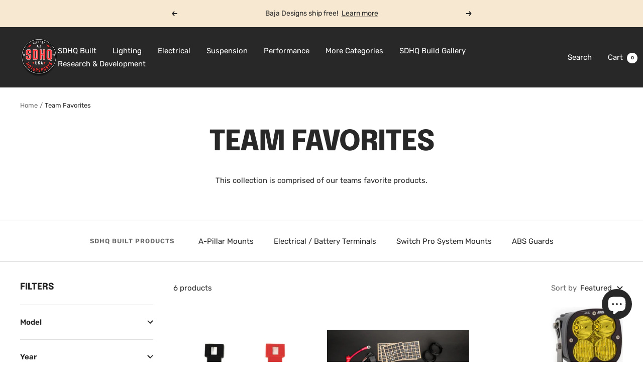

--- FILE ---
content_type: text/html; charset=utf-8
request_url: https://store.sdhqoffroad.com/collections/team-favorites
body_size: 51218
content:
<!doctype html><html class="no-js" lang="en" dir="ltr">
  <head>
    <meta charset="utf-8">
    <meta
      name="viewport"
      content="width=device-width, initial-scale=1.0, height=device-height, minimum-scale=1.0, maximum-scale=1.0"
    >
    <meta name="theme-color" content="#282828">

    <title>
      Team Favorites
    </title><meta name="description" content="This collection is comprised of our teams favorite products."><link rel="canonical" href="https://sdhqoffroad.com/collections/team-favorites"><link rel="shortcut icon" href="//store.sdhqoffroad.com/cdn/shop/files/Untitled_design__5_-removebg-preview_96x96.png?v=1695138203" type="image/png"><link rel="preconnect" href="https://cdn.shopify.com">
    <link rel="dns-prefetch" href="https://productreviews.shopifycdn.com">
    <link rel="dns-prefetch" href="https://www.google-analytics.com"><link rel="preconnect" href="https://fonts.shopifycdn.com" crossorigin><link rel="preload" as="style" href="//store.sdhqoffroad.com/cdn/shop/t/196/assets/theme.css?v=180599571122020677941759528437">
    <link rel="preload" as="script" href="//store.sdhqoffroad.com/cdn/shop/t/196/assets/vendor.js?v=32643890569905814191710338534">
    <link rel="preload" as="script" href="//store.sdhqoffroad.com/cdn/shop/t/196/assets/theme.js?v=56793036931558426511710338534"><meta property="og:type" content="website">
  <meta property="og:title" content="Team Favorites"><meta property="og:image" content="http://store.sdhqoffroad.com/cdn/shop/files/Asset_1_12817727-cc35-4108-b1c9-6bc86987ea0a.png?v=1628178090">
  <meta property="og:image:secure_url" content="https://store.sdhqoffroad.com/cdn/shop/files/Asset_1_12817727-cc35-4108-b1c9-6bc86987ea0a.png?v=1628178090">
  <meta property="og:image:width" content="1201">
  <meta property="og:image:height" content="628"><meta property="og:description" content="This collection is comprised of our teams favorite products."><meta property="og:url" content="https://sdhqoffroad.com/collections/team-favorites">
<meta property="og:site_name" content="SDHQ"><meta name="twitter:card" content="summary"><meta name="twitter:title" content="Team Favorites">
  <meta name="twitter:description" content="This collection is comprised of our teams favorite products."><meta name="twitter:image" content="https://store.sdhqoffroad.com/cdn/shop/files/Asset_1_12817727-cc35-4108-b1c9-6bc86987ea0a_1200x1200_crop_center.png?v=1628178090">
  <meta name="twitter:image:alt" content="">
    


  <script type="application/ld+json">
  {
    "@context": "https://schema.org",
    "@type": "BreadcrumbList",
  "itemListElement": [{
      "@type": "ListItem",
      "position": 1,
      "name": "Home",
      "item": "https://sdhqoffroad.com"
    },{
          "@type": "ListItem",
          "position": 2,
          "name": "Team Favorites",
          "item": "https://sdhqoffroad.com/collections/team-favorites"
        }]
  }
  </script>


    <link rel="preload" href="//store.sdhqoffroad.com/cdn/fonts/epilogue/epilogue_n8.fce680a466ed4f23f54385c46aa2c014c51d421a.woff2" as="font" type="font/woff2" crossorigin><link rel="preload" href="//store.sdhqoffroad.com/cdn/fonts/rubik/rubik_n4.c2fb67c90aa34ecf8da34fc1da937ee9c0c27942.woff2" as="font" type="font/woff2" crossorigin><style>
  /* Typography (heading) */
  @font-face {
  font-family: Epilogue;
  font-weight: 800;
  font-style: normal;
  font-display: swap;
  src: url("//store.sdhqoffroad.com/cdn/fonts/epilogue/epilogue_n8.fce680a466ed4f23f54385c46aa2c014c51d421a.woff2") format("woff2"),
       url("//store.sdhqoffroad.com/cdn/fonts/epilogue/epilogue_n8.2961970d19583d06f062e98ceb588027397f5810.woff") format("woff");
}

@font-face {
  font-family: Epilogue;
  font-weight: 800;
  font-style: italic;
  font-display: swap;
  src: url("//store.sdhqoffroad.com/cdn/fonts/epilogue/epilogue_i8.ff761dcfbf0a5437130c88f1b2679b905f7ed608.woff2") format("woff2"),
       url("//store.sdhqoffroad.com/cdn/fonts/epilogue/epilogue_i8.e7ca0c6d6c4d73469c08f9b99e243b2e63239caf.woff") format("woff");
}

/* Typography (body) */
  @font-face {
  font-family: Rubik;
  font-weight: 400;
  font-style: normal;
  font-display: swap;
  src: url("//store.sdhqoffroad.com/cdn/fonts/rubik/rubik_n4.c2fb67c90aa34ecf8da34fc1da937ee9c0c27942.woff2") format("woff2"),
       url("//store.sdhqoffroad.com/cdn/fonts/rubik/rubik_n4.d229bd4a6a25ec476a0829a74bf3657a5fd9aa36.woff") format("woff");
}

@font-face {
  font-family: Rubik;
  font-weight: 400;
  font-style: italic;
  font-display: swap;
  src: url("//store.sdhqoffroad.com/cdn/fonts/rubik/rubik_i4.528fdfa8adf0c2cb49c0f6d132dcaffa910849d6.woff2") format("woff2"),
       url("//store.sdhqoffroad.com/cdn/fonts/rubik/rubik_i4.937396c2106c0db7a4072bbcd373d4e3d0ab306b.woff") format("woff");
}

@font-face {
  font-family: Rubik;
  font-weight: 600;
  font-style: normal;
  font-display: swap;
  src: url("//store.sdhqoffroad.com/cdn/fonts/rubik/rubik_n6.67aea03a872140ecba69ec8f230a6b23b75ea115.woff2") format("woff2"),
       url("//store.sdhqoffroad.com/cdn/fonts/rubik/rubik_n6.68bdcdd14ff1017f6af9d9be50d3740fc083b3fd.woff") format("woff");
}

@font-face {
  font-family: Rubik;
  font-weight: 600;
  font-style: italic;
  font-display: swap;
  src: url("//store.sdhqoffroad.com/cdn/fonts/rubik/rubik_i6.5023766262fd45dbd0fd5eaa5993b459c760c142.woff2") format("woff2"),
       url("//store.sdhqoffroad.com/cdn/fonts/rubik/rubik_i6.d8047660bfa53ce9fbb8f4dbd284414c9080892d.woff") format("woff");
}

:root {--heading-color: 40, 40, 40;
    --text-color: 40, 40, 40;
    --background: 255, 255, 255;
    --secondary-background: 245, 245, 245;
    --border-color: 223, 223, 223;
    --border-color-darker: 169, 169, 169;
    --success-color: 85, 107, 47;
    --success-background: 221, 225, 213;
    --error-color: 222, 42, 42;
    --error-background: 253, 240, 240;
    --primary-button-background: 64, 93, 230;
    --primary-button-text-color: 255, 255, 255;
    --secondary-button-background: 64, 93, 230;
    --secondary-button-text-color: 255, 255, 255;
    --product-star-rating: 246, 164, 41;
    --product-on-sale-accent: 222, 42, 42;
    --product-sold-out-accent: 111, 113, 155;
    --product-custom-label-background: 64, 93, 230;
    --product-custom-label-text-color: 255, 255, 255;
    --product-custom-label-2-background: 243, 255, 52;
    --product-custom-label-2-text-color: 0, 0, 0;
    --product-low-stock-text-color: 222, 42, 42;
    --product-in-stock-text-color: 46, 158, 123;
    --loading-bar-background: 40, 40, 40;

    /* We duplicate some "base" colors as root colors, which is useful to use on drawer elements or popover without. Those should not be overridden to avoid issues */
    --root-heading-color: 40, 40, 40;
    --root-text-color: 40, 40, 40;
    --root-background: 255, 255, 255;
    --root-border-color: 223, 223, 223;
    --root-primary-button-background: 64, 93, 230;
    --root-primary-button-text-color: 255, 255, 255;

    --base-font-size: 15px;
    --heading-font-family: Epilogue, sans-serif;
    --heading-font-weight: 800;
    --heading-font-style: normal;
    --heading-text-transform: uppercase;
    --text-font-family: Rubik, sans-serif;
    --text-font-weight: 400;
    --text-font-style: normal;
    --text-font-bold-weight: 600;

    /* Typography (font size) */
    --heading-xxsmall-font-size: 11px;
    --heading-xsmall-font-size: 11px;
    --heading-small-font-size: 12px;
    --heading-large-font-size: 36px;
    --heading-h1-font-size: 36px;
    --heading-h2-font-size: 30px;
    --heading-h3-font-size: 26px;
    --heading-h4-font-size: 24px;
    --heading-h5-font-size: 20px;
    --heading-h6-font-size: 16px;

    /* Control the look and feel of the theme by changing radius of various elements */
    --button-border-radius: 0px;
    --block-border-radius: 0px;
    --block-border-radius-reduced: 0px;
    --color-swatch-border-radius: 0px;

    /* Button size */
    --button-height: 48px;
    --button-small-height: 40px;

    /* Form related */
    --form-input-field-height: 48px;
    --form-input-gap: 16px;
    --form-submit-margin: 24px;

    /* Product listing related variables */
    --product-list-block-spacing: 32px;

    /* Video related */
    --play-button-background: 255, 255, 255;
    --play-button-arrow: 40, 40, 40;

    /* RTL support */
    --transform-logical-flip: 1;
    --transform-origin-start: left;
    --transform-origin-end: right;

    /* Other */
    --zoom-cursor-svg-url: url(//store.sdhqoffroad.com/cdn/shop/t/196/assets/zoom-cursor.svg?v=39908859784506347231755702538);
    --arrow-right-svg-url: url(//store.sdhqoffroad.com/cdn/shop/t/196/assets/arrow-right.svg?v=40046868119262634591755702538);
    --arrow-left-svg-url: url(//store.sdhqoffroad.com/cdn/shop/t/196/assets/arrow-left.svg?v=158856395986752206651755702538);

    /* Some useful variables that we can reuse in our CSS. Some explanation are needed for some of them:
       - container-max-width-minus-gutters: represents the container max width without the edge gutters
       - container-outer-width: considering the screen width, represent all the space outside the container
       - container-outer-margin: same as container-outer-width but get set to 0 inside a container
       - container-inner-width: the effective space inside the container (minus gutters)
       - grid-column-width: represents the width of a single column of the grid
       - vertical-breather: this is a variable that defines the global "spacing" between sections, and inside the section
                            to create some "breath" and minimum spacing
     */
    --container-max-width: 1600px;
    --container-gutter: 24px;
    --container-max-width-minus-gutters: calc(var(--container-max-width) - (var(--container-gutter)) * 2);
    --container-outer-width: max(calc((100vw - var(--container-max-width-minus-gutters)) / 2), var(--container-gutter));
    --container-outer-margin: var(--container-outer-width);
    --container-inner-width: calc(100vw - var(--container-outer-width) * 2);

    --grid-column-count: 10;
    --grid-gap: 24px;
    --grid-column-width: calc((100vw - var(--container-outer-width) * 2 - var(--grid-gap) * (var(--grid-column-count) - 1)) / var(--grid-column-count));

    --vertical-breather: 48px;
    --vertical-breather-tight: 48px;

    /* Shopify related variables */
    --payment-terms-background-color: #ffffff;
  }

  @media screen and (min-width: 741px) {
    :root {
      --container-gutter: 40px;
      --grid-column-count: 20;
      --vertical-breather: 64px;
      --vertical-breather-tight: 64px;

      /* Typography (font size) */
      --heading-xsmall-font-size: 12px;
      --heading-small-font-size: 13px;
      --heading-large-font-size: 52px;
      --heading-h1-font-size: 48px;
      --heading-h2-font-size: 38px;
      --heading-h3-font-size: 32px;
      --heading-h4-font-size: 24px;
      --heading-h5-font-size: 20px;
      --heading-h6-font-size: 18px;

      /* Form related */
      --form-input-field-height: 52px;
      --form-submit-margin: 32px;

      /* Button size */
      --button-height: 52px;
      --button-small-height: 44px;
    }
  }

  @media screen and (min-width: 1200px) {
    :root {
      --vertical-breather: 80px;
      --vertical-breather-tight: 64px;
      --product-list-block-spacing: 48px;

      /* Typography */
      --heading-large-font-size: 64px;
      --heading-h1-font-size: 56px;
      --heading-h2-font-size: 48px;
      --heading-h3-font-size: 36px;
      --heading-h4-font-size: 30px;
      --heading-h5-font-size: 24px;
      --heading-h6-font-size: 18px;
    }
  }

  @media screen and (min-width: 1600px) {
    :root {
      --vertical-breather: 90px;
      --vertical-breather-tight: 64px;
    }
  }
</style>
    <script>
  // This allows to expose several variables to the global scope, to be used in scripts
  window.themeVariables = {
    settings: {
      direction: "ltr",
      pageType: "collection",
      cartCount: 0,
      moneyFormat: "${{amount}}",
      moneyWithCurrencyFormat: "${{amount}} USD",
      showVendor: true,
      discountMode: "saving",
      currencyCodeEnabled: false,
      cartType: "message",
      cartCurrency: "USD",
      mobileZoomFactor: 2.5
    },

    routes: {
      host: "store.sdhqoffroad.com",
      rootUrl: "\/",
      rootUrlWithoutSlash: '',
      cartUrl: "\/cart",
      cartAddUrl: "\/cart\/add",
      cartChangeUrl: "\/cart\/change",
      searchUrl: "\/search",
      predictiveSearchUrl: "\/search\/suggest",
      productRecommendationsUrl: "\/recommendations\/products"
    },

    strings: {
      accessibilityDelete: "Delete",
      accessibilityClose: "Close",
      collectionSoldOut: "Coming Soon",
      collectionDiscount: "Save @savings@",
      productSalePrice: "Sale price",
      productRegularPrice: "Regular price",
      productFormUnavailable: "Unavailable",
      productFormSoldOut: "Sold Out",
      productFormPreOrder: "Pre-order",
      productFormAddToCart: "Add to cart",
      searchNoResults: "No results could be found.",
      searchNewSearch: "New search",
      searchProducts: "Products",
      searchArticles: "Journal",
      searchPages: "Pages",
      searchCollections: "Collections",
      cartViewCart: "View cart",
      cartItemAdded: "Item added to your cart!",
      cartItemAddedShort: "Added to your cart!",
      cartAddOrderNote: "Add order note",
      cartEditOrderNote: "Edit order note",
      shippingEstimatorNoResults: "Sorry, we do not ship to your address.",
      shippingEstimatorOneResult: "There is one shipping rate for your address:",
      shippingEstimatorMultipleResults: "There are several shipping rates for your address:",
      shippingEstimatorError: "One or more error occurred while retrieving shipping rates:"
    },

    libs: {
      flickity: "\/\/store.sdhqoffroad.com\/cdn\/shop\/t\/196\/assets\/flickity.js?v=176646718982628074891710338534",
      photoswipe: "\/\/store.sdhqoffroad.com\/cdn\/shop\/t\/196\/assets\/photoswipe.js?v=132268647426145925301710338534",
      qrCode: "\/\/store.sdhqoffroad.com\/cdn\/shopifycloud\/storefront\/assets\/themes_support\/vendor\/qrcode-3f2b403b.js"
    },

    breakpoints: {
      phone: 'screen and (max-width: 740px)',
      tablet: 'screen and (min-width: 741px) and (max-width: 999px)',
      tabletAndUp: 'screen and (min-width: 741px)',
      pocket: 'screen and (max-width: 999px)',
      lap: 'screen and (min-width: 1000px) and (max-width: 1199px)',
      lapAndUp: 'screen and (min-width: 1000px)',
      desktop: 'screen and (min-width: 1200px)',
      wide: 'screen and (min-width: 1400px)'
    }
  };

  window.addEventListener('pageshow', async () => {
    const cartContent = await (await fetch(`${window.themeVariables.routes.cartUrl}.js`, {cache: 'reload'})).json();
    document.documentElement.dispatchEvent(new CustomEvent('cart:refresh', {detail: {cart: cartContent}}));
  });

  if ('noModule' in HTMLScriptElement.prototype) {
    // Old browsers (like IE) that does not support module will be considered as if not executing JS at all
    document.documentElement.className = document.documentElement.className.replace('no-js', 'js');

    requestAnimationFrame(() => {
      const viewportHeight = (window.visualViewport ? window.visualViewport.height : document.documentElement.clientHeight);
      document.documentElement.style.setProperty('--window-height',viewportHeight + 'px');
    });
  }</script>

    <link rel="stylesheet" href="//store.sdhqoffroad.com/cdn/shop/t/196/assets/theme.css?v=180599571122020677941759528437">

    <script src="//store.sdhqoffroad.com/cdn/shop/t/196/assets/vendor.js?v=32643890569905814191710338534" defer></script>
    <script src="//store.sdhqoffroad.com/cdn/shop/t/196/assets/theme.js?v=56793036931558426511710338534" defer></script>
    <script src="//store.sdhqoffroad.com/cdn/shop/t/196/assets/custom.js?v=161573888405598621961718313489" defer></script>

    <script>window.performance && window.performance.mark && window.performance.mark('shopify.content_for_header.start');</script><meta name="google-site-verification" content="CpU86QREXwpX0Q9WuetaVML-P4advYc4qCpL6x6EKW8">
<meta name="facebook-domain-verification" content="i7iuuesxm21abwu0z4pupbaqn80txz">
<meta name="facebook-domain-verification" content="ryezayqnqblcfhss6ijlr728mrtc6o">
<meta name="facebook-domain-verification" content="mjv18rccq60wr3q9kd7posfmohfmn8">
<meta name="facebook-domain-verification" content="gmdnda1ihdnb42pbjww0ruqxzw2rgb">
<meta name="facebook-domain-verification" content="wanjoxp26epgi58awwy3hdctj3h66y">
<meta name="facebook-domain-verification" content="i52px9d4ryfqozn6conqcwrohuhhwj">
<meta name="facebook-domain-verification" content="bg9mflp42va7ri4k9nx31nfqja59j7">
<meta name="facebook-domain-verification" content="i7iuuesxm21abwu0z4pupbaqn80txz">
<meta name="facebook-domain-verification" content="7yndcxdpxcajsdh3qkxq0vg9clhfop">
<meta name="facebook-domain-verification" content="hhtpnhkpv7zpsme541of7dt7h3tan1">
<meta id="shopify-digital-wallet" name="shopify-digital-wallet" content="/24932184/digital_wallets/dialog">
<meta name="shopify-checkout-api-token" content="1c7a1ae301d9fb661abf84506df629c8">
<meta id="in-context-paypal-metadata" data-shop-id="24932184" data-venmo-supported="true" data-environment="production" data-locale="en_US" data-paypal-v4="true" data-currency="USD">
<link rel="alternate" type="application/atom+xml" title="Feed" href="/collections/team-favorites.atom" />
<link rel="alternate" type="application/json+oembed" href="https://sdhqoffroad.com/collections/team-favorites.oembed">
<script async="async" src="/checkouts/internal/preloads.js?locale=en-US"></script>
<script id="shopify-features" type="application/json">{"accessToken":"1c7a1ae301d9fb661abf84506df629c8","betas":["rich-media-storefront-analytics"],"domain":"store.sdhqoffroad.com","predictiveSearch":true,"shopId":24932184,"locale":"en"}</script>
<script>var Shopify = Shopify || {};
Shopify.shop = "sdhq-off-road.myshopify.com";
Shopify.locale = "en";
Shopify.currency = {"active":"USD","rate":"1.0"};
Shopify.country = "US";
Shopify.theme = {"name":"SDHQ Motorsports - Live Theme","id":133390762084,"schema_name":"Focal","schema_version":"10.1.3","theme_store_id":714,"role":"main"};
Shopify.theme.handle = "null";
Shopify.theme.style = {"id":null,"handle":null};
Shopify.cdnHost = "store.sdhqoffroad.com/cdn";
Shopify.routes = Shopify.routes || {};
Shopify.routes.root = "/";</script>
<script type="module">!function(o){(o.Shopify=o.Shopify||{}).modules=!0}(window);</script>
<script>!function(o){function n(){var o=[];function n(){o.push(Array.prototype.slice.apply(arguments))}return n.q=o,n}var t=o.Shopify=o.Shopify||{};t.loadFeatures=n(),t.autoloadFeatures=n()}(window);</script>
<script id="shop-js-analytics" type="application/json">{"pageType":"collection"}</script>
<script defer="defer" async type="module" src="//store.sdhqoffroad.com/cdn/shopifycloud/shop-js/modules/v2/client.init-shop-cart-sync_BT-GjEfc.en.esm.js"></script>
<script defer="defer" async type="module" src="//store.sdhqoffroad.com/cdn/shopifycloud/shop-js/modules/v2/chunk.common_D58fp_Oc.esm.js"></script>
<script defer="defer" async type="module" src="//store.sdhqoffroad.com/cdn/shopifycloud/shop-js/modules/v2/chunk.modal_xMitdFEc.esm.js"></script>
<script type="module">
  await import("//store.sdhqoffroad.com/cdn/shopifycloud/shop-js/modules/v2/client.init-shop-cart-sync_BT-GjEfc.en.esm.js");
await import("//store.sdhqoffroad.com/cdn/shopifycloud/shop-js/modules/v2/chunk.common_D58fp_Oc.esm.js");
await import("//store.sdhqoffroad.com/cdn/shopifycloud/shop-js/modules/v2/chunk.modal_xMitdFEc.esm.js");

  window.Shopify.SignInWithShop?.initShopCartSync?.({"fedCMEnabled":true,"windoidEnabled":true});

</script>
<script>(function() {
  var isLoaded = false;
  function asyncLoad() {
    if (isLoaded) return;
    isLoaded = true;
    var urls = ["\/\/www.powr.io\/powr.js?powr-token=sdhq-off-road.myshopify.com\u0026external-type=shopify\u0026shop=sdhq-off-road.myshopify.com","https:\/\/cdn.shopify.com\/s\/files\/1\/2493\/2184\/t\/157\/assets\/affirmShopify.js?v=1663372065\u0026shop=sdhq-off-road.myshopify.com","https:\/\/cdn.parcelifyapp.com\/parcelify-components\/v1\/latest\/shopify_bundle.min.js?shop=sdhq-off-road.myshopify.com"];
    for (var i = 0; i < urls.length; i++) {
      var s = document.createElement('script');
      s.type = 'text/javascript';
      s.async = true;
      s.src = urls[i];
      var x = document.getElementsByTagName('script')[0];
      x.parentNode.insertBefore(s, x);
    }
  };
  if(window.attachEvent) {
    window.attachEvent('onload', asyncLoad);
  } else {
    window.addEventListener('load', asyncLoad, false);
  }
})();</script>
<script id="__st">var __st={"a":24932184,"offset":-25200,"reqid":"f756c1a9-8f3c-4448-b4cb-d2d659fc61ff-1769237417","pageurl":"store.sdhqoffroad.com\/collections\/team-favorites","u":"2217beca6cc0","p":"collection","rtyp":"collection","rid":280012128356};</script>
<script>window.ShopifyPaypalV4VisibilityTracking = true;</script>
<script id="captcha-bootstrap">!function(){'use strict';const t='contact',e='account',n='new_comment',o=[[t,t],['blogs',n],['comments',n],[t,'customer']],c=[[e,'customer_login'],[e,'guest_login'],[e,'recover_customer_password'],[e,'create_customer']],r=t=>t.map((([t,e])=>`form[action*='/${t}']:not([data-nocaptcha='true']) input[name='form_type'][value='${e}']`)).join(','),a=t=>()=>t?[...document.querySelectorAll(t)].map((t=>t.form)):[];function s(){const t=[...o],e=r(t);return a(e)}const i='password',u='form_key',d=['recaptcha-v3-token','g-recaptcha-response','h-captcha-response',i],f=()=>{try{return window.sessionStorage}catch{return}},m='__shopify_v',_=t=>t.elements[u];function p(t,e,n=!1){try{const o=window.sessionStorage,c=JSON.parse(o.getItem(e)),{data:r}=function(t){const{data:e,action:n}=t;return t[m]||n?{data:e,action:n}:{data:t,action:n}}(c);for(const[e,n]of Object.entries(r))t.elements[e]&&(t.elements[e].value=n);n&&o.removeItem(e)}catch(o){console.error('form repopulation failed',{error:o})}}const l='form_type',E='cptcha';function T(t){t.dataset[E]=!0}const w=window,h=w.document,L='Shopify',v='ce_forms',y='captcha';let A=!1;((t,e)=>{const n=(g='f06e6c50-85a8-45c8-87d0-21a2b65856fe',I='https://cdn.shopify.com/shopifycloud/storefront-forms-hcaptcha/ce_storefront_forms_captcha_hcaptcha.v1.5.2.iife.js',D={infoText:'Protected by hCaptcha',privacyText:'Privacy',termsText:'Terms'},(t,e,n)=>{const o=w[L][v],c=o.bindForm;if(c)return c(t,g,e,D).then(n);var r;o.q.push([[t,g,e,D],n]),r=I,A||(h.body.append(Object.assign(h.createElement('script'),{id:'captcha-provider',async:!0,src:r})),A=!0)});var g,I,D;w[L]=w[L]||{},w[L][v]=w[L][v]||{},w[L][v].q=[],w[L][y]=w[L][y]||{},w[L][y].protect=function(t,e){n(t,void 0,e),T(t)},Object.freeze(w[L][y]),function(t,e,n,w,h,L){const[v,y,A,g]=function(t,e,n){const i=e?o:[],u=t?c:[],d=[...i,...u],f=r(d),m=r(i),_=r(d.filter((([t,e])=>n.includes(e))));return[a(f),a(m),a(_),s()]}(w,h,L),I=t=>{const e=t.target;return e instanceof HTMLFormElement?e:e&&e.form},D=t=>v().includes(t);t.addEventListener('submit',(t=>{const e=I(t);if(!e)return;const n=D(e)&&!e.dataset.hcaptchaBound&&!e.dataset.recaptchaBound,o=_(e),c=g().includes(e)&&(!o||!o.value);(n||c)&&t.preventDefault(),c&&!n&&(function(t){try{if(!f())return;!function(t){const e=f();if(!e)return;const n=_(t);if(!n)return;const o=n.value;o&&e.removeItem(o)}(t);const e=Array.from(Array(32),(()=>Math.random().toString(36)[2])).join('');!function(t,e){_(t)||t.append(Object.assign(document.createElement('input'),{type:'hidden',name:u})),t.elements[u].value=e}(t,e),function(t,e){const n=f();if(!n)return;const o=[...t.querySelectorAll(`input[type='${i}']`)].map((({name:t})=>t)),c=[...d,...o],r={};for(const[a,s]of new FormData(t).entries())c.includes(a)||(r[a]=s);n.setItem(e,JSON.stringify({[m]:1,action:t.action,data:r}))}(t,e)}catch(e){console.error('failed to persist form',e)}}(e),e.submit())}));const S=(t,e)=>{t&&!t.dataset[E]&&(n(t,e.some((e=>e===t))),T(t))};for(const o of['focusin','change'])t.addEventListener(o,(t=>{const e=I(t);D(e)&&S(e,y())}));const B=e.get('form_key'),M=e.get(l),P=B&&M;t.addEventListener('DOMContentLoaded',(()=>{const t=y();if(P)for(const e of t)e.elements[l].value===M&&p(e,B);[...new Set([...A(),...v().filter((t=>'true'===t.dataset.shopifyCaptcha))])].forEach((e=>S(e,t)))}))}(h,new URLSearchParams(w.location.search),n,t,e,['guest_login'])})(!0,!0)}();</script>
<script integrity="sha256-4kQ18oKyAcykRKYeNunJcIwy7WH5gtpwJnB7kiuLZ1E=" data-source-attribution="shopify.loadfeatures" defer="defer" src="//store.sdhqoffroad.com/cdn/shopifycloud/storefront/assets/storefront/load_feature-a0a9edcb.js" crossorigin="anonymous"></script>
<script data-source-attribution="shopify.dynamic_checkout.dynamic.init">var Shopify=Shopify||{};Shopify.PaymentButton=Shopify.PaymentButton||{isStorefrontPortableWallets:!0,init:function(){window.Shopify.PaymentButton.init=function(){};var t=document.createElement("script");t.src="https://store.sdhqoffroad.com/cdn/shopifycloud/portable-wallets/latest/portable-wallets.en.js",t.type="module",document.head.appendChild(t)}};
</script>
<script data-source-attribution="shopify.dynamic_checkout.buyer_consent">
  function portableWalletsHideBuyerConsent(e){var t=document.getElementById("shopify-buyer-consent"),n=document.getElementById("shopify-subscription-policy-button");t&&n&&(t.classList.add("hidden"),t.setAttribute("aria-hidden","true"),n.removeEventListener("click",e))}function portableWalletsShowBuyerConsent(e){var t=document.getElementById("shopify-buyer-consent"),n=document.getElementById("shopify-subscription-policy-button");t&&n&&(t.classList.remove("hidden"),t.removeAttribute("aria-hidden"),n.addEventListener("click",e))}window.Shopify?.PaymentButton&&(window.Shopify.PaymentButton.hideBuyerConsent=portableWalletsHideBuyerConsent,window.Shopify.PaymentButton.showBuyerConsent=portableWalletsShowBuyerConsent);
</script>
<script data-source-attribution="shopify.dynamic_checkout.cart.bootstrap">document.addEventListener("DOMContentLoaded",(function(){function t(){return document.querySelector("shopify-accelerated-checkout-cart, shopify-accelerated-checkout")}if(t())Shopify.PaymentButton.init();else{new MutationObserver((function(e,n){t()&&(Shopify.PaymentButton.init(),n.disconnect())})).observe(document.body,{childList:!0,subtree:!0})}}));
</script>
<script id='scb4127' type='text/javascript' async='' src='https://store.sdhqoffroad.com/cdn/shopifycloud/privacy-banner/storefront-banner.js'></script><link id="shopify-accelerated-checkout-styles" rel="stylesheet" media="screen" href="https://store.sdhqoffroad.com/cdn/shopifycloud/portable-wallets/latest/accelerated-checkout-backwards-compat.css" crossorigin="anonymous">
<style id="shopify-accelerated-checkout-cart">
        #shopify-buyer-consent {
  margin-top: 1em;
  display: inline-block;
  width: 100%;
}

#shopify-buyer-consent.hidden {
  display: none;
}

#shopify-subscription-policy-button {
  background: none;
  border: none;
  padding: 0;
  text-decoration: underline;
  font-size: inherit;
  cursor: pointer;
}

#shopify-subscription-policy-button::before {
  box-shadow: none;
}

      </style>

<script>window.performance && window.performance.mark && window.performance.mark('shopify.content_for_header.end');</script>

    <script type="text/javascript">
      (function(c,l,a,r,i,t,y){
          c[a]=c[a]||function(){(c[a].q=c[a].q||[]).push(arguments)};
          t=l.createElement(r);t.async=1;t.src="https://www.clarity.ms/tag/"+i;
          y=l.getElementsByTagName(r)[0];y.parentNode.insertBefore(t,y);
      })(window, document, "clarity", "script", "qyio39edni");
    </script>

    <!-- Google tag (gtag.js) -->
    <script async src="https://www.googletagmanager.com/gtag/js?id=AW-709868933"></script>
    <script>
      window.dataLayer = window.dataLayer || [];
      function gtag(){dataLayer.push(arguments);}
      gtag('js', new Date());

      gtag('config', 'AW-709868933');
    </script>
  <!-- BEGIN app block: shopify://apps/xo-gallery/blocks/xo-gallery-seo/e61dfbaa-1a75-4e4e-bffc-324f17325251 --><!-- XO Gallery SEO -->

<!-- End: XO Gallery SEO -->


<!-- END app block --><!-- BEGIN app block: shopify://apps/blocky-fraud-blocker/blocks/app-embed/aa25b3bf-c2c5-4359-aa61-7836c225c5a9 -->
<script async src="https://app.blocky-app.com/get_script/?shop_url=sdhq-off-road.myshopify.com"></script>


<!-- END app block --><!-- BEGIN app block: shopify://apps/guide/blocks/widget_v2/c6cf1173-746e-47eb-9f0f-26d2e4879742 -->


  <!-- VANILLA JS WIDGET (Legacy) -->
  <script>
    document.addEventListener('DOMContentLoaded', async function () {
        import("https://cdn.shopify.com/extensions/019bc8c7-2d92-717e-a0d2-952fa1b66d3e/guide-v2-311/assets/widget_v2.js").then(module => {
        const guide_popup = `<!-- BEGIN app snippet: guide_popup_html -->
<div
  id="guideprotection__popupscreen"
  class="guideprotection__popupmodal guide-protection-setting-font-family"
  style="font-family: "
>
  <div class="guideprotection__popupcontent">
    <span id="guideprotection__popupclose">
      <svg xmlns="http://www.w3.org/2000/svg" fill="none" viewBox="0 0 24 24" stroke-width="1.5" stroke="currentColor">
        <path stroke-linecap="round" stroke-linejoin="round" d="M6 18L18 6M6 6l12 12" />
      </svg>
    </span>
    <div class="popup__modal">
      <div class="popup__row1">
        <div class="popup__logo">
          <img
            class="popup__logo-img"
            src="https://cdn.shopify.com/extensions/019bc8c7-2d92-717e-a0d2-952fa1b66d3e/guide-v2-311/assets/logo_green_compact.png"
            loading="lazy"
            style="display:inline-flex!important"
          >
        </div>
        <span class="popup__caption"
          >Add instant package protection.<br>
          Get instant peace of mind.</span
        >
      </div>
      <div class="popup__row2">
        <div class="popupmodal__icons">
          <img
            src="https://cdn.shopify.com/extensions/019bc8c7-2d92-717e-a0d2-952fa1b66d3e/guide-v2-311/assets/pop_icon1_compact.png"
            loading="lazy"
            width="61"
            height="57"
            style="margin-left:5px; width:auto!important"
          >
          <h3 class="guide-protection-setting-font-family" style="font-family: ">
            Add Guide at checkout
          </h3>
        </div>
        <div class="popupmodal__icons">
          <img
            src="https://cdn.shopify.com/extensions/019bc8c7-2d92-717e-a0d2-952fa1b66d3e/guide-v2-311/assets/pop_icon2_compact.png"
            loading="lazy"
            width="82"
            height="50"
            style="margin-left:-10px; width:auto!important"
          >
          <h3 class="guide-protection-setting-font-family" style="font-family: ">
            Package Protection from damage, loss, & theft during transit.
          </h3>
        </div>
        <div class="popupmodal__icons">
          <img
            src="https://cdn.shopify.com/extensions/019bc8c7-2d92-717e-a0d2-952fa1b66d3e/guide-v2-311/assets/pop_icon4_compact.png"
            loading="lazy"
            width="72"
            height="48"
            style="width:auto!important"
          >
          <h3 class="guide-protection-setting-font-family" style="font-family: ">
            You're covered! File a claim at <a target="_blank" href="https://claims.guideprotection.com">Guide</a>
          </h3>
        </div>
        <div class="popupmodal__icons">
          <img
            src="https://cdn.shopify.com/extensions/019bc8c7-2d92-717e-a0d2-952fa1b66d3e/guide-v2-311/assets/pop_icon4_compact.png"
            loading="lazy"
            width="63"
            height="52"
            style="margin-left:10px; width:auto!important"
          >
          <h3 class="guide-protection-setting-font-family" style="font-family: ">
            We'll send you a new one!
          </h3>
        </div>
      </div>
      <div class="popup__guidetext">
        <p>
          Guide Shipping Protection covers packages that are lost, damaged, or stolen during transit. Coverage takes
          effect immediately following checkout and continues until goods are delivered and received safe and sound by
          the customer. For complete terms of coverage
          <a
            href="https://guideprotection.com/"
            target="_blank"
            >click here</a
          >
        </p>
      </div>
      <div class="popup__row3">
        <div class="popupmodal__links">
          <a href="https://guideprotection.com/" target="_blank">Learn More</a>
          <a href="https://guideprotection.com/terms-of-service/" target="_blank">Terms of use</a>
          <a href="https://guideprotection.com/privacy-policy/" target="_blank">Privacy Policy</a>
        </div>
      </div>
      <div class="popup__row4">
        <div class="popupmodal__copyright">
          <p>©2025 Guide</p>
        </div>
      </div>
    </div>
  </div>
</div>
<!-- END app snippet -->`;
        const html = `<!-- BEGIN app snippet: widget_v2_html -->

<div id="guide-protection-widget" class="widget-main guide-protection-setting-font-family"
  style="font-family: ">
  <div style="background: var(--color-neutral-100); text-align: left; width: 100%;">
    <div id="guide-protection-widget"
      style="background: transparent; width: 100%; max-width: 100%; display: flex; flex-direction: column; gap: 6px; color: rgb(48, 48, 56);">
      <div
        style="display: flex; flex-direction: column; border-top: 2px solid rgb(242, 239, 250); border-bottom: 2px solid rgb(242, 239, 250); padding: 2px 0px; width: 100%;">
        <div style="display: flex;align-items: center; width:100%;">
          
          <div class="guide-text-container"
            style="display: flex; flex-direction: column;width:100%; align-items: baseline;">
            <div
              style="width: 100%; display: inline-flex; justify-content: space-between; align-items: center; gap: 8px;">
              <div>
                <span style="font-size: 14px; font-weight: 500; display: flex;align-items: center;">
                  <span class="guide-protection-setting-text-color" style="color: ;">Protected Checkout</span>
                  <svg id="guide-protection-info-icon" width="21" height="20" viewBox="0 0 21 20" fill="none"
                    xmlns="http://www.w3.org/2000/svg"
                    style="width: 16px; height: 16px; cursor: pointer; color: ">
                    <path fill-rule="evenodd" clip-rule="evenodd"
                      d="M18.5 10C18.5 5.582 14.918 2 10.5 2C6.082 2 2.5 5.582 2.5 10C2.5 14.418 6.082 18 10.5 18C14.918 18 18.5 14.418 18.5 10ZM9.5 13C9.5 13.5523 9.94772 14 10.5 14C11.0523 14 11.5 13.5523 11.5 13V11C11.5 10.4477 11.0523 10 10.5 10C9.94772 10 9.5 10.4477 9.5 11V13ZM9.5 7C9.5 7.55228 9.94772 8 10.5 8C11.0523 8 11.5 7.55228 11.5 7C11.5 6.44772 11.0523 6 10.5 6C9.94772 6 9.5 6.44772 9.5 7Z"
                      fill="currentColor"></path>
                  </svg>
                </span>
              </div>
              <span class="guide-protection-setting-text-color"
                style="font-weight: 600; text-align: center; color: ;">
                $
                <span id="guide-protection-price">0.98</span>
              </span>
            </div>
            <div class="guide-protection-setting-text-color"
              style="font-size: 12px; font-weight: 300; display: inline-flex; margin-bottom: 4px; margin-top: -6px; gap: 2px; color: ;">
              Get Package Protection on your order
            </div>
          </div>
        </div>
      </div>
    </div>
    
  </div>

  <input type="hidden" id="guide-protection-use-theme-font" value="">
  <input type="hidden" id="guide-protection-disclaimer-visibility" value="">
</div>

<button type="button" class="guide-v2-protected-button"  disabled >
  <span>

    Checkout+
  </span>
</button>

<button type="button" class="guide-v2-unprotected-button"  disabled >
  <span>

    Checkout without protection
  </span>
</button><!-- END app snippet -->`;
        
        const html_without_protection = `<!-- BEGIN app snippet: widget_v2_html_without_protection --><button
  type="button"
  class="guide-v2-normal-checkout"
  
  
  
    disabled
  
>
<span>
  Checkout
  </span>
</button>
<!-- END app snippet -->`;
        
        if (html) {
          var event = new CustomEvent('guide-v2-widget-html-ready', {
            detail: {
              html,
              guide_popup,
              cart_app: 'shopify',
              html_without_protection,
            },
          });
          document.dispatchEvent(event);
        }
      });
    })
  </script>



<!-- END app block --><!-- BEGIN app block: shopify://apps/instafeed/blocks/head-block/c447db20-095d-4a10-9725-b5977662c9d5 --><link rel="preconnect" href="https://cdn.nfcube.com/">
<link rel="preconnect" href="https://scontent.cdninstagram.com/">


  <script>
    document.addEventListener('DOMContentLoaded', function () {
      let instafeedScript = document.createElement('script');

      
        instafeedScript.src = 'https://storage.nfcube.com/instafeed-1eceba496214447d8d35ad9eab803b75.js';
      

      document.body.appendChild(instafeedScript);
    });
  </script>





<!-- END app block --><!-- BEGIN app block: shopify://apps/judge-me-reviews/blocks/judgeme_core/61ccd3b1-a9f2-4160-9fe9-4fec8413e5d8 --><!-- Start of Judge.me Core -->






<link rel="dns-prefetch" href="https://cdn2.judge.me/cdn/widget_frontend">
<link rel="dns-prefetch" href="https://cdn.judge.me">
<link rel="dns-prefetch" href="https://cdn1.judge.me">
<link rel="dns-prefetch" href="https://api.judge.me">

<script data-cfasync='false' class='jdgm-settings-script'>window.jdgmSettings={"pagination":5,"disable_web_reviews":false,"badge_no_review_text":"No reviews","badge_n_reviews_text":"{{ n }} review/reviews","hide_badge_preview_if_no_reviews":true,"badge_hide_text":false,"enforce_center_preview_badge":false,"widget_title":"Customer Reviews","widget_open_form_text":"Write a review","widget_close_form_text":"Cancel review","widget_refresh_page_text":"Refresh page","widget_summary_text":"Based on {{ number_of_reviews }} review/reviews","widget_no_review_text":"Be the first to write a review","widget_name_field_text":"Display name","widget_verified_name_field_text":"Verified Name (public)","widget_name_placeholder_text":"Display name","widget_required_field_error_text":"This field is required.","widget_email_field_text":"Email address","widget_verified_email_field_text":"Verified Email (private, can not be edited)","widget_email_placeholder_text":"Your email address","widget_email_field_error_text":"Please enter a valid email address.","widget_rating_field_text":"Rating","widget_review_title_field_text":"Review Title","widget_review_title_placeholder_text":"Give your review a title","widget_review_body_field_text":"Review content","widget_review_body_placeholder_text":"Start writing here...","widget_pictures_field_text":"Picture/Video (optional)","widget_submit_review_text":"Submit Review","widget_submit_verified_review_text":"Submit Verified Review","widget_submit_success_msg_with_auto_publish":"Thank you! Please refresh the page in a few moments to see your review. You can remove or edit your review by logging into \u003ca href='https://judge.me/login' target='_blank' rel='nofollow noopener'\u003eJudge.me\u003c/a\u003e","widget_submit_success_msg_no_auto_publish":"Thank you! Your review will be published as soon as it is approved by the shop admin. You can remove or edit your review by logging into \u003ca href='https://judge.me/login' target='_blank' rel='nofollow noopener'\u003eJudge.me\u003c/a\u003e","widget_show_default_reviews_out_of_total_text":"Showing {{ n_reviews_shown }} out of {{ n_reviews }} reviews.","widget_show_all_link_text":"Show all","widget_show_less_link_text":"Show less","widget_author_said_text":"{{ reviewer_name }} said:","widget_days_text":"{{ n }} days ago","widget_weeks_text":"{{ n }} week/weeks ago","widget_months_text":"{{ n }} month/months ago","widget_years_text":"{{ n }} year/years ago","widget_yesterday_text":"Yesterday","widget_today_text":"Today","widget_replied_text":"\u003e\u003e {{ shop_name }} replied:","widget_read_more_text":"Read more","widget_reviewer_name_as_initial":"","widget_rating_filter_color":"#fbcd0a","widget_rating_filter_see_all_text":"See all reviews","widget_sorting_most_recent_text":"Most Recent","widget_sorting_highest_rating_text":"Highest Rating","widget_sorting_lowest_rating_text":"Lowest Rating","widget_sorting_with_pictures_text":"Only Pictures","widget_sorting_most_helpful_text":"Most Helpful","widget_open_question_form_text":"Ask a question","widget_reviews_subtab_text":"Reviews","widget_questions_subtab_text":"Questions","widget_question_label_text":"Question","widget_answer_label_text":"Answer","widget_question_placeholder_text":"Write your question here","widget_submit_question_text":"Submit Question","widget_question_submit_success_text":"Thank you for your question! We will notify you once it gets answered.","verified_badge_text":"Verified","verified_badge_bg_color":"","verified_badge_text_color":"","verified_badge_placement":"left-of-reviewer-name","widget_review_max_height":"","widget_hide_border":false,"widget_social_share":false,"widget_thumb":false,"widget_review_location_show":false,"widget_location_format":"","all_reviews_include_out_of_store_products":true,"all_reviews_out_of_store_text":"(out of store)","all_reviews_pagination":100,"all_reviews_product_name_prefix_text":"about","enable_review_pictures":true,"enable_question_anwser":false,"widget_theme":"default","review_date_format":"mm/dd/yyyy","default_sort_method":"most-recent","widget_product_reviews_subtab_text":"Product Reviews","widget_shop_reviews_subtab_text":"Shop Reviews","widget_other_products_reviews_text":"Reviews for other products","widget_store_reviews_subtab_text":"Store reviews","widget_no_store_reviews_text":"This store hasn't received any reviews yet","widget_web_restriction_product_reviews_text":"This product hasn't received any reviews yet","widget_no_items_text":"No items found","widget_show_more_text":"Show more","widget_write_a_store_review_text":"Write a Store Review","widget_other_languages_heading":"Reviews in Other Languages","widget_translate_review_text":"Translate review to {{ language }}","widget_translating_review_text":"Translating...","widget_show_original_translation_text":"Show original ({{ language }})","widget_translate_review_failed_text":"Review couldn't be translated.","widget_translate_review_retry_text":"Retry","widget_translate_review_try_again_later_text":"Try again later","show_product_url_for_grouped_product":false,"widget_sorting_pictures_first_text":"Pictures First","show_pictures_on_all_rev_page_mobile":false,"show_pictures_on_all_rev_page_desktop":false,"floating_tab_hide_mobile_install_preference":false,"floating_tab_button_name":"★ Reviews","floating_tab_title":"Let customers speak for us","floating_tab_button_color":"","floating_tab_button_background_color":"","floating_tab_url":"","floating_tab_url_enabled":false,"floating_tab_tab_style":"text","all_reviews_text_badge_text":"Customers rate us {{ shop.metafields.judgeme.all_reviews_rating | round: 1 }}/5 based on {{ shop.metafields.judgeme.all_reviews_count }} reviews.","all_reviews_text_badge_text_branded_style":"{{ shop.metafields.judgeme.all_reviews_rating | round: 1 }} out of 5 stars based on {{ shop.metafields.judgeme.all_reviews_count }} reviews","is_all_reviews_text_badge_a_link":false,"show_stars_for_all_reviews_text_badge":false,"all_reviews_text_badge_url":"","all_reviews_text_style":"branded","all_reviews_text_color_style":"judgeme_brand_color","all_reviews_text_color":"#108474","all_reviews_text_show_jm_brand":false,"featured_carousel_show_header":true,"featured_carousel_title":"Let customers speak for us","testimonials_carousel_title":"Customers are saying","videos_carousel_title":"Real customer stories","cards_carousel_title":"Customers are saying","featured_carousel_count_text":"from {{ n }} reviews","featured_carousel_add_link_to_all_reviews_page":false,"featured_carousel_url":"","featured_carousel_show_images":true,"featured_carousel_autoslide_interval":5,"featured_carousel_arrows_on_the_sides":false,"featured_carousel_height":250,"featured_carousel_width":80,"featured_carousel_image_size":0,"featured_carousel_image_height":250,"featured_carousel_arrow_color":"#eeeeee","verified_count_badge_style":"branded","verified_count_badge_orientation":"horizontal","verified_count_badge_color_style":"judgeme_brand_color","verified_count_badge_color":"#108474","is_verified_count_badge_a_link":false,"verified_count_badge_url":"","verified_count_badge_show_jm_brand":true,"widget_rating_preset_default":5,"widget_first_sub_tab":"product-reviews","widget_show_histogram":true,"widget_histogram_use_custom_color":false,"widget_pagination_use_custom_color":false,"widget_star_use_custom_color":false,"widget_verified_badge_use_custom_color":false,"widget_write_review_use_custom_color":false,"picture_reminder_submit_button":"Upload Pictures","enable_review_videos":false,"mute_video_by_default":false,"widget_sorting_videos_first_text":"Videos First","widget_review_pending_text":"Pending","featured_carousel_items_for_large_screen":3,"social_share_options_order":"Facebook,Twitter","remove_microdata_snippet":true,"disable_json_ld":false,"enable_json_ld_products":false,"preview_badge_show_question_text":false,"preview_badge_no_question_text":"No questions","preview_badge_n_question_text":"{{ number_of_questions }} question/questions","qa_badge_show_icon":false,"qa_badge_position":"same-row","remove_judgeme_branding":false,"widget_add_search_bar":false,"widget_search_bar_placeholder":"Search","widget_sorting_verified_only_text":"Verified only","featured_carousel_theme":"default","featured_carousel_show_rating":true,"featured_carousel_show_title":true,"featured_carousel_show_body":true,"featured_carousel_show_date":false,"featured_carousel_show_reviewer":true,"featured_carousel_show_product":false,"featured_carousel_header_background_color":"#108474","featured_carousel_header_text_color":"#ffffff","featured_carousel_name_product_separator":"reviewed","featured_carousel_full_star_background":"#108474","featured_carousel_empty_star_background":"#dadada","featured_carousel_vertical_theme_background":"#f9fafb","featured_carousel_verified_badge_enable":true,"featured_carousel_verified_badge_color":"#108474","featured_carousel_border_style":"round","featured_carousel_review_line_length_limit":3,"featured_carousel_more_reviews_button_text":"Read more reviews","featured_carousel_view_product_button_text":"View product","all_reviews_page_load_reviews_on":"scroll","all_reviews_page_load_more_text":"Load More Reviews","disable_fb_tab_reviews":false,"enable_ajax_cdn_cache":false,"widget_advanced_speed_features":5,"widget_public_name_text":"displayed publicly like","default_reviewer_name":"John Smith","default_reviewer_name_has_non_latin":true,"widget_reviewer_anonymous":"Anonymous","medals_widget_title":"Judge.me Review Medals","medals_widget_background_color":"#f9fafb","medals_widget_position":"footer_all_pages","medals_widget_border_color":"#f9fafb","medals_widget_verified_text_position":"left","medals_widget_use_monochromatic_version":false,"medals_widget_elements_color":"#108474","show_reviewer_avatar":true,"widget_invalid_yt_video_url_error_text":"Not a YouTube video URL","widget_max_length_field_error_text":"Please enter no more than {0} characters.","widget_show_country_flag":false,"widget_show_collected_via_shop_app":true,"widget_verified_by_shop_badge_style":"light","widget_verified_by_shop_text":"Verified by Shop","widget_show_photo_gallery":false,"widget_load_with_code_splitting":true,"widget_ugc_install_preference":false,"widget_ugc_title":"Made by us, Shared by you","widget_ugc_subtitle":"Tag us to see your picture featured in our page","widget_ugc_arrows_color":"#ffffff","widget_ugc_primary_button_text":"Buy Now","widget_ugc_primary_button_background_color":"#108474","widget_ugc_primary_button_text_color":"#ffffff","widget_ugc_primary_button_border_width":"0","widget_ugc_primary_button_border_style":"none","widget_ugc_primary_button_border_color":"#108474","widget_ugc_primary_button_border_radius":"25","widget_ugc_secondary_button_text":"Load More","widget_ugc_secondary_button_background_color":"#ffffff","widget_ugc_secondary_button_text_color":"#108474","widget_ugc_secondary_button_border_width":"2","widget_ugc_secondary_button_border_style":"solid","widget_ugc_secondary_button_border_color":"#108474","widget_ugc_secondary_button_border_radius":"25","widget_ugc_reviews_button_text":"View Reviews","widget_ugc_reviews_button_background_color":"#ffffff","widget_ugc_reviews_button_text_color":"#108474","widget_ugc_reviews_button_border_width":"2","widget_ugc_reviews_button_border_style":"solid","widget_ugc_reviews_button_border_color":"#108474","widget_ugc_reviews_button_border_radius":"25","widget_ugc_reviews_button_link_to":"judgeme-reviews-page","widget_ugc_show_post_date":true,"widget_ugc_max_width":"800","widget_rating_metafield_value_type":true,"widget_primary_color":"#405DE6","widget_enable_secondary_color":false,"widget_secondary_color":"#edf5f5","widget_summary_average_rating_text":"{{ average_rating }} out of 5","widget_media_grid_title":"Customer photos \u0026 videos","widget_media_grid_see_more_text":"See more","widget_round_style":false,"widget_show_product_medals":true,"widget_verified_by_judgeme_text":"Verified by Judge.me","widget_show_store_medals":true,"widget_verified_by_judgeme_text_in_store_medals":"Verified by Judge.me","widget_media_field_exceed_quantity_message":"Sorry, we can only accept {{ max_media }} for one review.","widget_media_field_exceed_limit_message":"{{ file_name }} is too large, please select a {{ media_type }} less than {{ size_limit }}MB.","widget_review_submitted_text":"Review Submitted!","widget_question_submitted_text":"Question Submitted!","widget_close_form_text_question":"Cancel","widget_write_your_answer_here_text":"Write your answer here","widget_enabled_branded_link":true,"widget_show_collected_by_judgeme":false,"widget_reviewer_name_color":"","widget_write_review_text_color":"","widget_write_review_bg_color":"","widget_collected_by_judgeme_text":"collected by Judge.me","widget_pagination_type":"standard","widget_load_more_text":"Load More","widget_load_more_color":"#108474","widget_full_review_text":"Full Review","widget_read_more_reviews_text":"Read More Reviews","widget_read_questions_text":"Read Questions","widget_questions_and_answers_text":"Questions \u0026 Answers","widget_verified_by_text":"Verified by","widget_verified_text":"Verified","widget_number_of_reviews_text":"{{ number_of_reviews }} reviews","widget_back_button_text":"Back","widget_next_button_text":"Next","widget_custom_forms_filter_button":"Filters","custom_forms_style":"horizontal","widget_show_review_information":false,"how_reviews_are_collected":"How reviews are collected?","widget_show_review_keywords":false,"widget_gdpr_statement":"How we use your data: We'll only contact you about the review you left, and only if necessary. By submitting your review, you agree to Judge.me's \u003ca href='https://judge.me/terms' target='_blank' rel='nofollow noopener'\u003eterms\u003c/a\u003e, \u003ca href='https://judge.me/privacy' target='_blank' rel='nofollow noopener'\u003eprivacy\u003c/a\u003e and \u003ca href='https://judge.me/content-policy' target='_blank' rel='nofollow noopener'\u003econtent\u003c/a\u003e policies.","widget_multilingual_sorting_enabled":false,"widget_translate_review_content_enabled":false,"widget_translate_review_content_method":"manual","popup_widget_review_selection":"automatically_with_pictures","popup_widget_round_border_style":true,"popup_widget_show_title":true,"popup_widget_show_body":true,"popup_widget_show_reviewer":false,"popup_widget_show_product":true,"popup_widget_show_pictures":true,"popup_widget_use_review_picture":true,"popup_widget_show_on_home_page":true,"popup_widget_show_on_product_page":true,"popup_widget_show_on_collection_page":true,"popup_widget_show_on_cart_page":true,"popup_widget_position":"bottom_left","popup_widget_first_review_delay":5,"popup_widget_duration":5,"popup_widget_interval":5,"popup_widget_review_count":5,"popup_widget_hide_on_mobile":true,"review_snippet_widget_round_border_style":true,"review_snippet_widget_card_color":"#FFFFFF","review_snippet_widget_slider_arrows_background_color":"#FFFFFF","review_snippet_widget_slider_arrows_color":"#000000","review_snippet_widget_star_color":"#108474","show_product_variant":false,"all_reviews_product_variant_label_text":"Variant: ","widget_show_verified_branding":true,"widget_ai_summary_title":"Customers say","widget_ai_summary_disclaimer":"AI-powered review summary based on recent customer reviews","widget_show_ai_summary":false,"widget_show_ai_summary_bg":false,"widget_show_review_title_input":false,"redirect_reviewers_invited_via_email":"external_form","request_store_review_after_product_review":true,"request_review_other_products_in_order":false,"review_form_color_scheme":"default","review_form_corner_style":"square","review_form_star_color":{},"review_form_text_color":"#333333","review_form_background_color":"#ffffff","review_form_field_background_color":"#fafafa","review_form_button_color":{},"review_form_button_text_color":"#ffffff","review_form_modal_overlay_color":"#000000","review_content_screen_title_text":"How would you rate this product?","review_content_introduction_text":"We would love it if you would share a bit about your experience.","store_review_form_title_text":"How would you rate this store?","store_review_form_introduction_text":"We would love it if you would share a bit about your experience.","show_review_guidance_text":true,"one_star_review_guidance_text":"Poor","five_star_review_guidance_text":"Great","customer_information_screen_title_text":"About you","customer_information_introduction_text":"Please tell us more about you.","custom_questions_screen_title_text":"Your experience in more detail","custom_questions_introduction_text":"Here are a few questions to help us understand more about your experience.","review_submitted_screen_title_text":"Thanks for your review!","review_submitted_screen_thank_you_text":"We are processing it and it will appear on the store soon.","review_submitted_screen_email_verification_text":"Please confirm your email by clicking the link we just sent you. This helps us keep reviews authentic.","review_submitted_request_store_review_text":"Would you like to share your experience of shopping with us?","review_submitted_review_other_products_text":"Would you like to review these products?","store_review_screen_title_text":"Would you like to share your experience of shopping with us?","store_review_introduction_text":"We value your feedback and use it to improve. Please share any thoughts or suggestions you have.","reviewer_media_screen_title_picture_text":"Share a picture","reviewer_media_introduction_picture_text":"Upload a photo to support your review.","reviewer_media_screen_title_video_text":"Share a video","reviewer_media_introduction_video_text":"Upload a video to support your review.","reviewer_media_screen_title_picture_or_video_text":"Share a picture or video","reviewer_media_introduction_picture_or_video_text":"Upload a photo or video to support your review.","reviewer_media_youtube_url_text":"Paste your Youtube URL here","advanced_settings_next_step_button_text":"Next","advanced_settings_close_review_button_text":"Close","modal_write_review_flow":true,"write_review_flow_required_text":"Required","write_review_flow_privacy_message_text":"We respect your privacy.","write_review_flow_anonymous_text":"Post review as anonymous","write_review_flow_visibility_text":"This won't be visible to other customers.","write_review_flow_multiple_selection_help_text":"Select as many as you like","write_review_flow_single_selection_help_text":"Select one option","write_review_flow_required_field_error_text":"This field is required","write_review_flow_invalid_email_error_text":"Please enter a valid email address","write_review_flow_max_length_error_text":"Max. {{ max_length }} characters.","write_review_flow_media_upload_text":"\u003cb\u003eClick to upload\u003c/b\u003e or drag and drop","write_review_flow_gdpr_statement":"We'll only contact you about your review if necessary. By submitting your review, you agree to our \u003ca href='https://judge.me/terms' target='_blank' rel='nofollow noopener'\u003eterms and conditions\u003c/a\u003e and \u003ca href='https://judge.me/privacy' target='_blank' rel='nofollow noopener'\u003eprivacy policy\u003c/a\u003e.","rating_only_reviews_enabled":false,"show_negative_reviews_help_screen":false,"new_review_flow_help_screen_rating_threshold":3,"negative_review_resolution_screen_title_text":"Tell us more","negative_review_resolution_text":"Your experience matters to us. If there were issues with your purchase, we're here to help. Feel free to reach out to us, we'd love the opportunity to make things right.","negative_review_resolution_button_text":"Contact us","negative_review_resolution_proceed_with_review_text":"Leave a review","negative_review_resolution_subject":"Issue with purchase from {{ shop_name }}.{{ order_name }}","preview_badge_collection_page_install_status":false,"widget_review_custom_css":"","preview_badge_custom_css":"","preview_badge_stars_count":"5-stars","featured_carousel_custom_css":"","floating_tab_custom_css":"","all_reviews_widget_custom_css":"","medals_widget_custom_css":"","verified_badge_custom_css":"","all_reviews_text_custom_css":"","transparency_badges_collected_via_store_invite":false,"transparency_badges_from_another_provider":false,"transparency_badges_collected_from_store_visitor":false,"transparency_badges_collected_by_verified_review_provider":false,"transparency_badges_earned_reward":false,"transparency_badges_collected_via_store_invite_text":"Review collected via store invitation","transparency_badges_from_another_provider_text":"Review collected from another provider","transparency_badges_collected_from_store_visitor_text":"Review collected from a store visitor","transparency_badges_written_in_google_text":"Review written in Google","transparency_badges_written_in_etsy_text":"Review written in Etsy","transparency_badges_written_in_shop_app_text":"Review written in Shop App","transparency_badges_earned_reward_text":"Review earned a reward for future purchase","product_review_widget_per_page":10,"widget_store_review_label_text":"Review about the store","checkout_comment_extension_title_on_product_page":"Customer Comments","checkout_comment_extension_num_latest_comment_show":5,"checkout_comment_extension_format":"name_and_timestamp","checkout_comment_customer_name":"last_initial","checkout_comment_comment_notification":true,"preview_badge_collection_page_install_preference":false,"preview_badge_home_page_install_preference":false,"preview_badge_product_page_install_preference":false,"review_widget_install_preference":"","review_carousel_install_preference":false,"floating_reviews_tab_install_preference":"none","verified_reviews_count_badge_install_preference":false,"all_reviews_text_install_preference":false,"review_widget_best_location":false,"judgeme_medals_install_preference":false,"review_widget_revamp_enabled":false,"review_widget_qna_enabled":false,"review_widget_header_theme":"minimal","review_widget_widget_title_enabled":true,"review_widget_header_text_size":"medium","review_widget_header_text_weight":"regular","review_widget_average_rating_style":"compact","review_widget_bar_chart_enabled":true,"review_widget_bar_chart_type":"numbers","review_widget_bar_chart_style":"standard","review_widget_expanded_media_gallery_enabled":false,"review_widget_reviews_section_theme":"standard","review_widget_image_style":"thumbnails","review_widget_review_image_ratio":"square","review_widget_stars_size":"medium","review_widget_verified_badge":"standard_text","review_widget_review_title_text_size":"medium","review_widget_review_text_size":"medium","review_widget_review_text_length":"medium","review_widget_number_of_columns_desktop":3,"review_widget_carousel_transition_speed":5,"review_widget_custom_questions_answers_display":"always","review_widget_button_text_color":"#FFFFFF","review_widget_text_color":"#000000","review_widget_lighter_text_color":"#7B7B7B","review_widget_corner_styling":"soft","review_widget_review_word_singular":"review","review_widget_review_word_plural":"reviews","review_widget_voting_label":"Helpful?","review_widget_shop_reply_label":"Reply from {{ shop_name }}:","review_widget_filters_title":"Filters","qna_widget_question_word_singular":"Question","qna_widget_question_word_plural":"Questions","qna_widget_answer_reply_label":"Answer from {{ answerer_name }}:","qna_content_screen_title_text":"Ask a question about this product","qna_widget_question_required_field_error_text":"Please enter your question.","qna_widget_flow_gdpr_statement":"We'll only contact you about your question if necessary. By submitting your question, you agree to our \u003ca href='https://judge.me/terms' target='_blank' rel='nofollow noopener'\u003eterms and conditions\u003c/a\u003e and \u003ca href='https://judge.me/privacy' target='_blank' rel='nofollow noopener'\u003eprivacy policy\u003c/a\u003e.","qna_widget_question_submitted_text":"Thanks for your question!","qna_widget_close_form_text_question":"Close","qna_widget_question_submit_success_text":"We’ll notify you by email when your question is answered.","all_reviews_widget_v2025_enabled":false,"all_reviews_widget_v2025_header_theme":"default","all_reviews_widget_v2025_widget_title_enabled":true,"all_reviews_widget_v2025_header_text_size":"medium","all_reviews_widget_v2025_header_text_weight":"regular","all_reviews_widget_v2025_average_rating_style":"compact","all_reviews_widget_v2025_bar_chart_enabled":true,"all_reviews_widget_v2025_bar_chart_type":"numbers","all_reviews_widget_v2025_bar_chart_style":"standard","all_reviews_widget_v2025_expanded_media_gallery_enabled":false,"all_reviews_widget_v2025_show_store_medals":true,"all_reviews_widget_v2025_show_photo_gallery":true,"all_reviews_widget_v2025_show_review_keywords":false,"all_reviews_widget_v2025_show_ai_summary":false,"all_reviews_widget_v2025_show_ai_summary_bg":false,"all_reviews_widget_v2025_add_search_bar":false,"all_reviews_widget_v2025_default_sort_method":"most-recent","all_reviews_widget_v2025_reviews_per_page":10,"all_reviews_widget_v2025_reviews_section_theme":"default","all_reviews_widget_v2025_image_style":"thumbnails","all_reviews_widget_v2025_review_image_ratio":"square","all_reviews_widget_v2025_stars_size":"medium","all_reviews_widget_v2025_verified_badge":"bold_badge","all_reviews_widget_v2025_review_title_text_size":"medium","all_reviews_widget_v2025_review_text_size":"medium","all_reviews_widget_v2025_review_text_length":"medium","all_reviews_widget_v2025_number_of_columns_desktop":3,"all_reviews_widget_v2025_carousel_transition_speed":5,"all_reviews_widget_v2025_custom_questions_answers_display":"always","all_reviews_widget_v2025_show_product_variant":false,"all_reviews_widget_v2025_show_reviewer_avatar":true,"all_reviews_widget_v2025_reviewer_name_as_initial":"","all_reviews_widget_v2025_review_location_show":false,"all_reviews_widget_v2025_location_format":"","all_reviews_widget_v2025_show_country_flag":false,"all_reviews_widget_v2025_verified_by_shop_badge_style":"light","all_reviews_widget_v2025_social_share":false,"all_reviews_widget_v2025_social_share_options_order":"Facebook,Twitter,LinkedIn,Pinterest","all_reviews_widget_v2025_pagination_type":"standard","all_reviews_widget_v2025_button_text_color":"#FFFFFF","all_reviews_widget_v2025_text_color":"#000000","all_reviews_widget_v2025_lighter_text_color":"#7B7B7B","all_reviews_widget_v2025_corner_styling":"soft","all_reviews_widget_v2025_title":"Customer reviews","all_reviews_widget_v2025_ai_summary_title":"Customers say about this store","all_reviews_widget_v2025_no_review_text":"Be the first to write a review","platform":"shopify","branding_url":"https://app.judge.me/reviews","branding_text":"Powered by Judge.me","locale":"en","reply_name":"SDHQ","widget_version":"3.0","footer":true,"autopublish":true,"review_dates":true,"enable_custom_form":false,"shop_locale":"en","enable_multi_locales_translations":true,"show_review_title_input":false,"review_verification_email_status":"always","can_be_branded":true,"reply_name_text":"SDHQ"};</script> <style class='jdgm-settings-style'>.jdgm-xx{left:0}:root{--jdgm-primary-color: #405DE6;--jdgm-secondary-color: rgba(64,93,230,0.1);--jdgm-star-color: #405DE6;--jdgm-write-review-text-color: white;--jdgm-write-review-bg-color: #405DE6;--jdgm-paginate-color: #405DE6;--jdgm-border-radius: 0;--jdgm-reviewer-name-color: #405DE6}.jdgm-histogram__bar-content{background-color:#405DE6}.jdgm-rev[data-verified-buyer=true] .jdgm-rev__icon.jdgm-rev__icon:after,.jdgm-rev__buyer-badge.jdgm-rev__buyer-badge{color:white;background-color:#405DE6}.jdgm-review-widget--small .jdgm-gallery.jdgm-gallery .jdgm-gallery__thumbnail-link:nth-child(8) .jdgm-gallery__thumbnail-wrapper.jdgm-gallery__thumbnail-wrapper:before{content:"See more"}@media only screen and (min-width: 768px){.jdgm-gallery.jdgm-gallery .jdgm-gallery__thumbnail-link:nth-child(8) .jdgm-gallery__thumbnail-wrapper.jdgm-gallery__thumbnail-wrapper:before{content:"See more"}}.jdgm-prev-badge[data-average-rating='0.00']{display:none !important}.jdgm-author-all-initials{display:none !important}.jdgm-author-last-initial{display:none !important}.jdgm-rev-widg__title{visibility:hidden}.jdgm-rev-widg__summary-text{visibility:hidden}.jdgm-prev-badge__text{visibility:hidden}.jdgm-rev__prod-link-prefix:before{content:'about'}.jdgm-rev__variant-label:before{content:'Variant: '}.jdgm-rev__out-of-store-text:before{content:'(out of store)'}@media only screen and (min-width: 768px){.jdgm-rev__pics .jdgm-rev_all-rev-page-picture-separator,.jdgm-rev__pics .jdgm-rev__product-picture{display:none}}@media only screen and (max-width: 768px){.jdgm-rev__pics .jdgm-rev_all-rev-page-picture-separator,.jdgm-rev__pics .jdgm-rev__product-picture{display:none}}.jdgm-preview-badge[data-template="product"]{display:none !important}.jdgm-preview-badge[data-template="collection"]{display:none !important}.jdgm-preview-badge[data-template="index"]{display:none !important}.jdgm-review-widget[data-from-snippet="true"]{display:none !important}.jdgm-verified-count-badget[data-from-snippet="true"]{display:none !important}.jdgm-carousel-wrapper[data-from-snippet="true"]{display:none !important}.jdgm-all-reviews-text[data-from-snippet="true"]{display:none !important}.jdgm-medals-section[data-from-snippet="true"]{display:none !important}.jdgm-ugc-media-wrapper[data-from-snippet="true"]{display:none !important}.jdgm-rev__transparency-badge[data-badge-type="review_collected_via_store_invitation"]{display:none !important}.jdgm-rev__transparency-badge[data-badge-type="review_collected_from_another_provider"]{display:none !important}.jdgm-rev__transparency-badge[data-badge-type="review_collected_from_store_visitor"]{display:none !important}.jdgm-rev__transparency-badge[data-badge-type="review_written_in_etsy"]{display:none !important}.jdgm-rev__transparency-badge[data-badge-type="review_written_in_google_business"]{display:none !important}.jdgm-rev__transparency-badge[data-badge-type="review_written_in_shop_app"]{display:none !important}.jdgm-rev__transparency-badge[data-badge-type="review_earned_for_future_purchase"]{display:none !important}.jdgm-review-snippet-widget .jdgm-rev-snippet-widget__cards-container .jdgm-rev-snippet-card{border-radius:8px;background:#fff}.jdgm-review-snippet-widget .jdgm-rev-snippet-widget__cards-container .jdgm-rev-snippet-card__rev-rating .jdgm-star{color:#108474}.jdgm-review-snippet-widget .jdgm-rev-snippet-widget__prev-btn,.jdgm-review-snippet-widget .jdgm-rev-snippet-widget__next-btn{border-radius:50%;background:#fff}.jdgm-review-snippet-widget .jdgm-rev-snippet-widget__prev-btn>svg,.jdgm-review-snippet-widget .jdgm-rev-snippet-widget__next-btn>svg{fill:#000}.jdgm-full-rev-modal.rev-snippet-widget .jm-mfp-container .jm-mfp-content,.jdgm-full-rev-modal.rev-snippet-widget .jm-mfp-container .jdgm-full-rev__icon,.jdgm-full-rev-modal.rev-snippet-widget .jm-mfp-container .jdgm-full-rev__pic-img,.jdgm-full-rev-modal.rev-snippet-widget .jm-mfp-container .jdgm-full-rev__reply{border-radius:8px}.jdgm-full-rev-modal.rev-snippet-widget .jm-mfp-container .jdgm-full-rev[data-verified-buyer="true"] .jdgm-full-rev__icon::after{border-radius:8px}.jdgm-full-rev-modal.rev-snippet-widget .jm-mfp-container .jdgm-full-rev .jdgm-rev__buyer-badge{border-radius:calc( 8px / 2 )}.jdgm-full-rev-modal.rev-snippet-widget .jm-mfp-container .jdgm-full-rev .jdgm-full-rev__replier::before{content:'SDHQ'}.jdgm-full-rev-modal.rev-snippet-widget .jm-mfp-container .jdgm-full-rev .jdgm-full-rev__product-button{border-radius:calc( 8px * 6 )}
</style> <style class='jdgm-settings-style'></style>

  
  
  
  <style class='jdgm-miracle-styles'>
  @-webkit-keyframes jdgm-spin{0%{-webkit-transform:rotate(0deg);-ms-transform:rotate(0deg);transform:rotate(0deg)}100%{-webkit-transform:rotate(359deg);-ms-transform:rotate(359deg);transform:rotate(359deg)}}@keyframes jdgm-spin{0%{-webkit-transform:rotate(0deg);-ms-transform:rotate(0deg);transform:rotate(0deg)}100%{-webkit-transform:rotate(359deg);-ms-transform:rotate(359deg);transform:rotate(359deg)}}@font-face{font-family:'JudgemeStar';src:url("[data-uri]") format("woff");font-weight:normal;font-style:normal}.jdgm-star{font-family:'JudgemeStar';display:inline !important;text-decoration:none !important;padding:0 4px 0 0 !important;margin:0 !important;font-weight:bold;opacity:1;-webkit-font-smoothing:antialiased;-moz-osx-font-smoothing:grayscale}.jdgm-star:hover{opacity:1}.jdgm-star:last-of-type{padding:0 !important}.jdgm-star.jdgm--on:before{content:"\e000"}.jdgm-star.jdgm--off:before{content:"\e001"}.jdgm-star.jdgm--half:before{content:"\e002"}.jdgm-widget *{margin:0;line-height:1.4;-webkit-box-sizing:border-box;-moz-box-sizing:border-box;box-sizing:border-box;-webkit-overflow-scrolling:touch}.jdgm-hidden{display:none !important;visibility:hidden !important}.jdgm-temp-hidden{display:none}.jdgm-spinner{width:40px;height:40px;margin:auto;border-radius:50%;border-top:2px solid #eee;border-right:2px solid #eee;border-bottom:2px solid #eee;border-left:2px solid #ccc;-webkit-animation:jdgm-spin 0.8s infinite linear;animation:jdgm-spin 0.8s infinite linear}.jdgm-spinner:empty{display:block}.jdgm-prev-badge{display:block !important}

</style>


  
  
   


<script data-cfasync='false' class='jdgm-script'>
!function(e){window.jdgm=window.jdgm||{},jdgm.CDN_HOST="https://cdn2.judge.me/cdn/widget_frontend/",jdgm.CDN_HOST_ALT="https://cdn2.judge.me/cdn/widget_frontend/",jdgm.API_HOST="https://api.judge.me/",jdgm.CDN_BASE_URL="https://cdn.shopify.com/extensions/019beb2a-7cf9-7238-9765-11a892117c03/judgeme-extensions-316/assets/",
jdgm.docReady=function(d){(e.attachEvent?"complete"===e.readyState:"loading"!==e.readyState)?
setTimeout(d,0):e.addEventListener("DOMContentLoaded",d)},jdgm.loadCSS=function(d,t,o,a){
!o&&jdgm.loadCSS.requestedUrls.indexOf(d)>=0||(jdgm.loadCSS.requestedUrls.push(d),
(a=e.createElement("link")).rel="stylesheet",a.class="jdgm-stylesheet",a.media="nope!",
a.href=d,a.onload=function(){this.media="all",t&&setTimeout(t)},e.body.appendChild(a))},
jdgm.loadCSS.requestedUrls=[],jdgm.loadJS=function(e,d){var t=new XMLHttpRequest;
t.onreadystatechange=function(){4===t.readyState&&(Function(t.response)(),d&&d(t.response))},
t.open("GET",e),t.onerror=function(){if(e.indexOf(jdgm.CDN_HOST)===0&&jdgm.CDN_HOST_ALT!==jdgm.CDN_HOST){var f=e.replace(jdgm.CDN_HOST,jdgm.CDN_HOST_ALT);jdgm.loadJS(f,d)}},t.send()},jdgm.docReady((function(){(window.jdgmLoadCSS||e.querySelectorAll(
".jdgm-widget, .jdgm-all-reviews-page").length>0)&&(jdgmSettings.widget_load_with_code_splitting?
parseFloat(jdgmSettings.widget_version)>=3?jdgm.loadCSS(jdgm.CDN_HOST+"widget_v3/base.css"):
jdgm.loadCSS(jdgm.CDN_HOST+"widget/base.css"):jdgm.loadCSS(jdgm.CDN_HOST+"shopify_v2.css"),
jdgm.loadJS(jdgm.CDN_HOST+"loa"+"der.js"))}))}(document);
</script>
<noscript><link rel="stylesheet" type="text/css" media="all" href="https://cdn2.judge.me/cdn/widget_frontend/shopify_v2.css"></noscript>

<!-- BEGIN app snippet: theme_fix_tags --><script>
  (function() {
    var jdgmThemeFixes = null;
    if (!jdgmThemeFixes) return;
    var thisThemeFix = jdgmThemeFixes[Shopify.theme.id];
    if (!thisThemeFix) return;

    if (thisThemeFix.html) {
      document.addEventListener("DOMContentLoaded", function() {
        var htmlDiv = document.createElement('div');
        htmlDiv.classList.add('jdgm-theme-fix-html');
        htmlDiv.innerHTML = thisThemeFix.html;
        document.body.append(htmlDiv);
      });
    };

    if (thisThemeFix.css) {
      var styleTag = document.createElement('style');
      styleTag.classList.add('jdgm-theme-fix-style');
      styleTag.innerHTML = thisThemeFix.css;
      document.head.append(styleTag);
    };

    if (thisThemeFix.js) {
      var scriptTag = document.createElement('script');
      scriptTag.classList.add('jdgm-theme-fix-script');
      scriptTag.innerHTML = thisThemeFix.js;
      document.head.append(scriptTag);
    };
  })();
</script>
<!-- END app snippet -->
<!-- End of Judge.me Core -->



<!-- END app block --><link href="https://cdn.shopify.com/extensions/019bc8c7-2d92-717e-a0d2-952fa1b66d3e/guide-v2-311/assets/widget_v2.css" rel="stylesheet" type="text/css" media="all">
<script src="https://cdn.shopify.com/extensions/e8878072-2f6b-4e89-8082-94b04320908d/inbox-1254/assets/inbox-chat-loader.js" type="text/javascript" defer="defer"></script>
<script src="https://cdn.shopify.com/extensions/019beb2a-7cf9-7238-9765-11a892117c03/judgeme-extensions-316/assets/loader.js" type="text/javascript" defer="defer"></script>
<script src="https://cdn.shopify.com/extensions/019b93c1-bc14-7200-9724-fabc47201519/my-app-115/assets/sdk.js" type="text/javascript" defer="defer"></script>
<link href="https://cdn.shopify.com/extensions/019b93c1-bc14-7200-9724-fabc47201519/my-app-115/assets/sdk.css" rel="stylesheet" type="text/css" media="all">
<script src="https://cdn.shopify.com/extensions/c1eb4680-ad4e-49c3-898d-493ebb06e626/affirm-pay-over-time-messaging-9/assets/affirm-cart-drawer-embed-handler.js" type="text/javascript" defer="defer"></script>
<link href="https://monorail-edge.shopifysvc.com" rel="dns-prefetch">
<script>(function(){if ("sendBeacon" in navigator && "performance" in window) {try {var session_token_from_headers = performance.getEntriesByType('navigation')[0].serverTiming.find(x => x.name == '_s').description;} catch {var session_token_from_headers = undefined;}var session_cookie_matches = document.cookie.match(/_shopify_s=([^;]*)/);var session_token_from_cookie = session_cookie_matches && session_cookie_matches.length === 2 ? session_cookie_matches[1] : "";var session_token = session_token_from_headers || session_token_from_cookie || "";function handle_abandonment_event(e) {var entries = performance.getEntries().filter(function(entry) {return /monorail-edge.shopifysvc.com/.test(entry.name);});if (!window.abandonment_tracked && entries.length === 0) {window.abandonment_tracked = true;var currentMs = Date.now();var navigation_start = performance.timing.navigationStart;var payload = {shop_id: 24932184,url: window.location.href,navigation_start,duration: currentMs - navigation_start,session_token,page_type: "collection"};window.navigator.sendBeacon("https://monorail-edge.shopifysvc.com/v1/produce", JSON.stringify({schema_id: "online_store_buyer_site_abandonment/1.1",payload: payload,metadata: {event_created_at_ms: currentMs,event_sent_at_ms: currentMs}}));}}window.addEventListener('pagehide', handle_abandonment_event);}}());</script>
<script id="web-pixels-manager-setup">(function e(e,d,r,n,o){if(void 0===o&&(o={}),!Boolean(null===(a=null===(i=window.Shopify)||void 0===i?void 0:i.analytics)||void 0===a?void 0:a.replayQueue)){var i,a;window.Shopify=window.Shopify||{};var t=window.Shopify;t.analytics=t.analytics||{};var s=t.analytics;s.replayQueue=[],s.publish=function(e,d,r){return s.replayQueue.push([e,d,r]),!0};try{self.performance.mark("wpm:start")}catch(e){}var l=function(){var e={modern:/Edge?\/(1{2}[4-9]|1[2-9]\d|[2-9]\d{2}|\d{4,})\.\d+(\.\d+|)|Firefox\/(1{2}[4-9]|1[2-9]\d|[2-9]\d{2}|\d{4,})\.\d+(\.\d+|)|Chrom(ium|e)\/(9{2}|\d{3,})\.\d+(\.\d+|)|(Maci|X1{2}).+ Version\/(15\.\d+|(1[6-9]|[2-9]\d|\d{3,})\.\d+)([,.]\d+|)( \(\w+\)|)( Mobile\/\w+|) Safari\/|Chrome.+OPR\/(9{2}|\d{3,})\.\d+\.\d+|(CPU[ +]OS|iPhone[ +]OS|CPU[ +]iPhone|CPU IPhone OS|CPU iPad OS)[ +]+(15[._]\d+|(1[6-9]|[2-9]\d|\d{3,})[._]\d+)([._]\d+|)|Android:?[ /-](13[3-9]|1[4-9]\d|[2-9]\d{2}|\d{4,})(\.\d+|)(\.\d+|)|Android.+Firefox\/(13[5-9]|1[4-9]\d|[2-9]\d{2}|\d{4,})\.\d+(\.\d+|)|Android.+Chrom(ium|e)\/(13[3-9]|1[4-9]\d|[2-9]\d{2}|\d{4,})\.\d+(\.\d+|)|SamsungBrowser\/([2-9]\d|\d{3,})\.\d+/,legacy:/Edge?\/(1[6-9]|[2-9]\d|\d{3,})\.\d+(\.\d+|)|Firefox\/(5[4-9]|[6-9]\d|\d{3,})\.\d+(\.\d+|)|Chrom(ium|e)\/(5[1-9]|[6-9]\d|\d{3,})\.\d+(\.\d+|)([\d.]+$|.*Safari\/(?![\d.]+ Edge\/[\d.]+$))|(Maci|X1{2}).+ Version\/(10\.\d+|(1[1-9]|[2-9]\d|\d{3,})\.\d+)([,.]\d+|)( \(\w+\)|)( Mobile\/\w+|) Safari\/|Chrome.+OPR\/(3[89]|[4-9]\d|\d{3,})\.\d+\.\d+|(CPU[ +]OS|iPhone[ +]OS|CPU[ +]iPhone|CPU IPhone OS|CPU iPad OS)[ +]+(10[._]\d+|(1[1-9]|[2-9]\d|\d{3,})[._]\d+)([._]\d+|)|Android:?[ /-](13[3-9]|1[4-9]\d|[2-9]\d{2}|\d{4,})(\.\d+|)(\.\d+|)|Mobile Safari.+OPR\/([89]\d|\d{3,})\.\d+\.\d+|Android.+Firefox\/(13[5-9]|1[4-9]\d|[2-9]\d{2}|\d{4,})\.\d+(\.\d+|)|Android.+Chrom(ium|e)\/(13[3-9]|1[4-9]\d|[2-9]\d{2}|\d{4,})\.\d+(\.\d+|)|Android.+(UC? ?Browser|UCWEB|U3)[ /]?(15\.([5-9]|\d{2,})|(1[6-9]|[2-9]\d|\d{3,})\.\d+)\.\d+|SamsungBrowser\/(5\.\d+|([6-9]|\d{2,})\.\d+)|Android.+MQ{2}Browser\/(14(\.(9|\d{2,})|)|(1[5-9]|[2-9]\d|\d{3,})(\.\d+|))(\.\d+|)|K[Aa][Ii]OS\/(3\.\d+|([4-9]|\d{2,})\.\d+)(\.\d+|)/},d=e.modern,r=e.legacy,n=navigator.userAgent;return n.match(d)?"modern":n.match(r)?"legacy":"unknown"}(),u="modern"===l?"modern":"legacy",c=(null!=n?n:{modern:"",legacy:""})[u],f=function(e){return[e.baseUrl,"/wpm","/b",e.hashVersion,"modern"===e.buildTarget?"m":"l",".js"].join("")}({baseUrl:d,hashVersion:r,buildTarget:u}),m=function(e){var d=e.version,r=e.bundleTarget,n=e.surface,o=e.pageUrl,i=e.monorailEndpoint;return{emit:function(e){var a=e.status,t=e.errorMsg,s=(new Date).getTime(),l=JSON.stringify({metadata:{event_sent_at_ms:s},events:[{schema_id:"web_pixels_manager_load/3.1",payload:{version:d,bundle_target:r,page_url:o,status:a,surface:n,error_msg:t},metadata:{event_created_at_ms:s}}]});if(!i)return console&&console.warn&&console.warn("[Web Pixels Manager] No Monorail endpoint provided, skipping logging."),!1;try{return self.navigator.sendBeacon.bind(self.navigator)(i,l)}catch(e){}var u=new XMLHttpRequest;try{return u.open("POST",i,!0),u.setRequestHeader("Content-Type","text/plain"),u.send(l),!0}catch(e){return console&&console.warn&&console.warn("[Web Pixels Manager] Got an unhandled error while logging to Monorail."),!1}}}}({version:r,bundleTarget:l,surface:e.surface,pageUrl:self.location.href,monorailEndpoint:e.monorailEndpoint});try{o.browserTarget=l,function(e){var d=e.src,r=e.async,n=void 0===r||r,o=e.onload,i=e.onerror,a=e.sri,t=e.scriptDataAttributes,s=void 0===t?{}:t,l=document.createElement("script"),u=document.querySelector("head"),c=document.querySelector("body");if(l.async=n,l.src=d,a&&(l.integrity=a,l.crossOrigin="anonymous"),s)for(var f in s)if(Object.prototype.hasOwnProperty.call(s,f))try{l.dataset[f]=s[f]}catch(e){}if(o&&l.addEventListener("load",o),i&&l.addEventListener("error",i),u)u.appendChild(l);else{if(!c)throw new Error("Did not find a head or body element to append the script");c.appendChild(l)}}({src:f,async:!0,onload:function(){if(!function(){var e,d;return Boolean(null===(d=null===(e=window.Shopify)||void 0===e?void 0:e.analytics)||void 0===d?void 0:d.initialized)}()){var d=window.webPixelsManager.init(e)||void 0;if(d){var r=window.Shopify.analytics;r.replayQueue.forEach((function(e){var r=e[0],n=e[1],o=e[2];d.publishCustomEvent(r,n,o)})),r.replayQueue=[],r.publish=d.publishCustomEvent,r.visitor=d.visitor,r.initialized=!0}}},onerror:function(){return m.emit({status:"failed",errorMsg:"".concat(f," has failed to load")})},sri:function(e){var d=/^sha384-[A-Za-z0-9+/=]+$/;return"string"==typeof e&&d.test(e)}(c)?c:"",scriptDataAttributes:o}),m.emit({status:"loading"})}catch(e){m.emit({status:"failed",errorMsg:(null==e?void 0:e.message)||"Unknown error"})}}})({shopId: 24932184,storefrontBaseUrl: "https://sdhqoffroad.com",extensionsBaseUrl: "https://extensions.shopifycdn.com/cdn/shopifycloud/web-pixels-manager",monorailEndpoint: "https://monorail-edge.shopifysvc.com/unstable/produce_batch",surface: "storefront-renderer",enabledBetaFlags: ["2dca8a86"],webPixelsConfigList: [{"id":"1726021732","configuration":"{\"shop_url\": \"sdhq-off-road.myshopify.com\", \"backend_url\": \"https:\/\/app.blocky-app.com\/record_cart_ip\"}","eventPayloadVersion":"v1","runtimeContext":"STRICT","scriptVersion":"d6e6029302e4ac223de324212a5f8c26","type":"APP","apiClientId":5096093,"privacyPurposes":["ANALYTICS","MARKETING","SALE_OF_DATA"],"dataSharingAdjustments":{"protectedCustomerApprovalScopes":["read_customer_address","read_customer_email","read_customer_name","read_customer_personal_data","read_customer_phone"]}},{"id":"1430224996","configuration":"{\"webPixelName\":\"Judge.me\"}","eventPayloadVersion":"v1","runtimeContext":"STRICT","scriptVersion":"34ad157958823915625854214640f0bf","type":"APP","apiClientId":683015,"privacyPurposes":["ANALYTICS"],"dataSharingAdjustments":{"protectedCustomerApprovalScopes":["read_customer_email","read_customer_name","read_customer_personal_data","read_customer_phone"]}},{"id":"462717028","configuration":"{\"config\":\"{\\\"pixel_id\\\":\\\"G-HC93XDM89T\\\",\\\"google_tag_ids\\\":[\\\"G-HC93XDM89T\\\",\\\"AW-709868933\\\",\\\"GT-NS43F5V\\\"],\\\"target_country\\\":\\\"US\\\",\\\"gtag_events\\\":[{\\\"type\\\":\\\"search\\\",\\\"action_label\\\":[\\\"G-HC93XDM89T\\\",\\\"AW-709868933\\\/UNI0CPXMrasBEIX7vtIC\\\"]},{\\\"type\\\":\\\"begin_checkout\\\",\\\"action_label\\\":[\\\"G-HC93XDM89T\\\",\\\"AW-709868933\\\/EY18CPLMrasBEIX7vtIC\\\"]},{\\\"type\\\":\\\"view_item\\\",\\\"action_label\\\":[\\\"G-HC93XDM89T\\\",\\\"AW-709868933\\\/vclUCOzMrasBEIX7vtIC\\\",\\\"MC-Q2GT5X2R6D\\\"]},{\\\"type\\\":\\\"purchase\\\",\\\"action_label\\\":[\\\"G-HC93XDM89T\\\",\\\"AW-709868933\\\/ZLVXCOnMrasBEIX7vtIC\\\",\\\"MC-Q2GT5X2R6D\\\"]},{\\\"type\\\":\\\"page_view\\\",\\\"action_label\\\":[\\\"G-HC93XDM89T\\\",\\\"AW-709868933\\\/QZ2iCIW8rasBEIX7vtIC\\\",\\\"MC-Q2GT5X2R6D\\\"]},{\\\"type\\\":\\\"add_payment_info\\\",\\\"action_label\\\":[\\\"G-HC93XDM89T\\\",\\\"AW-709868933\\\/1Ee5CPjMrasBEIX7vtIC\\\"]},{\\\"type\\\":\\\"add_to_cart\\\",\\\"action_label\\\":[\\\"G-HC93XDM89T\\\",\\\"AW-709868933\\\/5hv4CO_MrasBEIX7vtIC\\\"]}],\\\"enable_monitoring_mode\\\":false}\"}","eventPayloadVersion":"v1","runtimeContext":"OPEN","scriptVersion":"b2a88bafab3e21179ed38636efcd8a93","type":"APP","apiClientId":1780363,"privacyPurposes":[],"dataSharingAdjustments":{"protectedCustomerApprovalScopes":["read_customer_address","read_customer_email","read_customer_name","read_customer_personal_data","read_customer_phone"]}},{"id":"166789220","configuration":"{\"pixel_id\":\"988428537945750\",\"pixel_type\":\"facebook_pixel\",\"metaapp_system_user_token\":\"-\"}","eventPayloadVersion":"v1","runtimeContext":"OPEN","scriptVersion":"ca16bc87fe92b6042fbaa3acc2fbdaa6","type":"APP","apiClientId":2329312,"privacyPurposes":["ANALYTICS","MARKETING","SALE_OF_DATA"],"dataSharingAdjustments":{"protectedCustomerApprovalScopes":["read_customer_address","read_customer_email","read_customer_name","read_customer_personal_data","read_customer_phone"]}},{"id":"81199204","eventPayloadVersion":"v1","runtimeContext":"LAX","scriptVersion":"1","type":"CUSTOM","privacyPurposes":["ANALYTICS"],"name":"Google Analytics tag (migrated)"},{"id":"shopify-app-pixel","configuration":"{}","eventPayloadVersion":"v1","runtimeContext":"STRICT","scriptVersion":"0450","apiClientId":"shopify-pixel","type":"APP","privacyPurposes":["ANALYTICS","MARKETING"]},{"id":"shopify-custom-pixel","eventPayloadVersion":"v1","runtimeContext":"LAX","scriptVersion":"0450","apiClientId":"shopify-pixel","type":"CUSTOM","privacyPurposes":["ANALYTICS","MARKETING"]}],isMerchantRequest: false,initData: {"shop":{"name":"SDHQ","paymentSettings":{"currencyCode":"USD"},"myshopifyDomain":"sdhq-off-road.myshopify.com","countryCode":"US","storefrontUrl":"https:\/\/sdhqoffroad.com"},"customer":null,"cart":null,"checkout":null,"productVariants":[],"purchasingCompany":null},},"https://store.sdhqoffroad.com/cdn","fcfee988w5aeb613cpc8e4bc33m6693e112",{"modern":"","legacy":""},{"shopId":"24932184","storefrontBaseUrl":"https:\/\/sdhqoffroad.com","extensionBaseUrl":"https:\/\/extensions.shopifycdn.com\/cdn\/shopifycloud\/web-pixels-manager","surface":"storefront-renderer","enabledBetaFlags":"[\"2dca8a86\"]","isMerchantRequest":"false","hashVersion":"fcfee988w5aeb613cpc8e4bc33m6693e112","publish":"custom","events":"[[\"page_viewed\",{}],[\"collection_viewed\",{\"collection\":{\"id\":\"280012128356\",\"title\":\"Team Favorites\",\"productVariants\":[{\"price\":{\"amount\":139.95,\"currencyCode\":\"USD\"},\"product\":{\"title\":\"SDHQ Built Complete Billet Battery Terminal Kit\",\"vendor\":\"SDHQ Off Road\",\"id\":\"6680960467044\",\"untranslatedTitle\":\"SDHQ Built Complete Billet Battery Terminal Kit\",\"url\":\"\/products\/sdhq-built-complete-billet-battery-terminal-kit\",\"type\":\"Battery Terminal Kit\"},\"id\":\"39670065791076\",\"image\":{\"src\":\"\/\/store.sdhqoffroad.com\/cdn\/shop\/files\/GX550-Billet-Battery-Terminal-Kit.jpg?v=1762901656\"},\"sku\":\"SDHQ-02-3003-C2\",\"title\":\"Default Title\",\"untranslatedTitle\":\"Default Title\"},{\"price\":{\"amount\":659.0,\"currencyCode\":\"USD\"},\"product\":{\"title\":\"Switch Pros SP-9100 8 Switch Panel Power System\",\"vendor\":\"Switch Pros\",\"id\":\"528288120867\",\"untranslatedTitle\":\"Switch Pros SP-9100 8 Switch Panel Power System\",\"url\":\"\/products\/switch-pros-sp-9100-8-switch-panel-power-system\",\"type\":\"Switch Panels\"},\"id\":\"6913172373539\",\"image\":{\"src\":\"\/\/store.sdhqoffroad.com\/cdn\/shop\/files\/Switchpros_sp9100_flat_lay_revision_no_metal_1__07221.jpg?v=1739473374\"},\"sku\":\"SP-9100\",\"title\":\"Default Title\",\"untranslatedTitle\":\"Default Title\"},{\"price\":{\"amount\":813.95,\"currencyCode\":\"USD\"},\"product\":{\"title\":\"Baja Designs XL 80 LED Light - Pair\",\"vendor\":\"Baja Designs\",\"id\":\"509517266979\",\"untranslatedTitle\":\"Baja Designs XL 80 LED Light - Pair\",\"url\":\"\/products\/xl-80-led-light-pair\",\"type\":\"Auxiliary Lighting\"},\"id\":\"6844673032227\",\"image\":{\"src\":\"\/\/store.sdhqoffroad.com\/cdn\/shop\/files\/Untitleddesign-2023-11-07T135534.032.jpg?v=1699392161\"},\"sku\":\"BAJA-677803\",\"title\":\"Clear \/ Driving\/Combo\",\"untranslatedTitle\":\"Clear \/ Driving\/Combo\"},{\"price\":{\"amount\":72.95,\"currencyCode\":\"USD\"},\"product\":{\"title\":\"SDHQ Built Billet Chase Light Mounting Kit\",\"vendor\":\"SDHQ Off Road\",\"id\":\"528288317475\",\"untranslatedTitle\":\"SDHQ Built Billet Chase Light Mounting Kit\",\"url\":\"\/products\/sdhq-built-chase-light-mounting-kit\",\"type\":\"Light Mounts\"},\"id\":\"6913172865059\",\"image\":{\"src\":\"\/\/store.sdhqoffroad.com\/cdn\/shop\/files\/00-1212-B.jpg?v=1727825298\"},\"sku\":\"SDHQ-00-1212-B1\",\"title\":\"Default Title\",\"untranslatedTitle\":\"Default Title\"},{\"price\":{\"amount\":139.95,\"currencyCode\":\"USD\"},\"product\":{\"title\":\"'24+ Toyota Tacoma, Non-Hybrid SDHQ Built Complete Billet Battery Terminal Kit\",\"vendor\":\"SDHQ Off Road\",\"id\":\"7651592798308\",\"untranslatedTitle\":\"'24+ Toyota Tacoma, Non-Hybrid SDHQ Built Complete Billet Battery Terminal Kit\",\"url\":\"\/products\/24-toyota-tacoma-non-hybrid-sdhq-built-complete-billet-battery-terminal-kit\",\"type\":\"Battery Terminal Kit\"},\"id\":\"43647154847844\",\"image\":{\"src\":\"\/\/store.sdhqoffroad.com\/cdn\/shop\/files\/Toyota_Tacoma_Battery_Terminal_Kit.jpg?v=1764022170\"},\"sku\":\"SDHQ-02-3003-C2\",\"title\":\"Default Title\",\"untranslatedTitle\":\"Default Title\"},{\"price\":{\"amount\":139.95,\"currencyCode\":\"USD\"},\"product\":{\"title\":\"SDHQ Built 2024+ Lexus GX550 Complete Billet Battery Terminal Kit\",\"vendor\":\"SDHQ Off Road\",\"id\":\"8020189479012\",\"untranslatedTitle\":\"SDHQ Built 2024+ Lexus GX550 Complete Billet Battery Terminal Kit\",\"url\":\"\/products\/sdhq-built-2024-lexus-gx550-complete-billet-battery-terminal-kit\",\"type\":\"Battery Terminal Kit\"},\"id\":\"45469209919588\",\"image\":{\"src\":\"\/\/store.sdhqoffroad.com\/cdn\/shop\/files\/GX550-Billet-Battery-Terminal-Kit.jpg?v=1762901656\"},\"sku\":\"SDHQ-02-3003-C2\",\"title\":\"Default Title\",\"untranslatedTitle\":\"Default Title\"}]}}]]"});</script><script>
  window.ShopifyAnalytics = window.ShopifyAnalytics || {};
  window.ShopifyAnalytics.meta = window.ShopifyAnalytics.meta || {};
  window.ShopifyAnalytics.meta.currency = 'USD';
  var meta = {"products":[{"id":6680960467044,"gid":"gid:\/\/shopify\/Product\/6680960467044","vendor":"SDHQ Off Road","type":"Battery Terminal Kit","handle":"sdhq-built-complete-billet-battery-terminal-kit","variants":[{"id":39670065791076,"price":13995,"name":"SDHQ Built Complete Billet Battery Terminal Kit","public_title":null,"sku":"SDHQ-02-3003-C2"}],"remote":false},{"id":528288120867,"gid":"gid:\/\/shopify\/Product\/528288120867","vendor":"Switch Pros","type":"Switch Panels","handle":"switch-pros-sp-9100-8-switch-panel-power-system","variants":[{"id":6913172373539,"price":65900,"name":"Switch Pros SP-9100 8 Switch Panel Power System","public_title":null,"sku":"SP-9100"}],"remote":false},{"id":509517266979,"gid":"gid:\/\/shopify\/Product\/509517266979","vendor":"Baja Designs","type":"Auxiliary Lighting","handle":"xl-80-led-light-pair","variants":[{"id":6844673032227,"price":81395,"name":"Baja Designs XL 80 LED Light - Pair - Clear \/ Driving\/Combo","public_title":"Clear \/ Driving\/Combo","sku":"BAJA-677803"},{"id":6844673064995,"price":81395,"name":"Baja Designs XL 80 LED Light - Pair - Clear \/ Wide Cornering","public_title":"Clear \/ Wide Cornering","sku":"BAJA-677805"},{"id":6844673130531,"price":82395,"name":"Baja Designs XL 80 LED Light - Pair - Amber \/ Driving\/Combo","public_title":"Amber \/ Driving\/Combo","sku":"BAJA-677813"},{"id":6844673163299,"price":82395,"name":"Baja Designs XL 80 LED Light - Pair - Amber \/ Wide Cornering","public_title":"Amber \/ Wide Cornering","sku":"BAJA-677815"}],"remote":false},{"id":528288317475,"gid":"gid:\/\/shopify\/Product\/528288317475","vendor":"SDHQ Off Road","type":"Light Mounts","handle":"sdhq-built-chase-light-mounting-kit","variants":[{"id":6913172865059,"price":7295,"name":"SDHQ Built Billet Chase Light Mounting Kit","public_title":null,"sku":"SDHQ-00-1212-B1"}],"remote":false},{"id":7651592798308,"gid":"gid:\/\/shopify\/Product\/7651592798308","vendor":"SDHQ Off Road","type":"Battery Terminal Kit","handle":"24-toyota-tacoma-non-hybrid-sdhq-built-complete-billet-battery-terminal-kit","variants":[{"id":43647154847844,"price":13995,"name":"'24+ Toyota Tacoma, Non-Hybrid SDHQ Built Complete Billet Battery Terminal Kit","public_title":null,"sku":"SDHQ-02-3003-C2"}],"remote":false},{"id":8020189479012,"gid":"gid:\/\/shopify\/Product\/8020189479012","vendor":"SDHQ Off Road","type":"Battery Terminal Kit","handle":"sdhq-built-2024-lexus-gx550-complete-billet-battery-terminal-kit","variants":[{"id":45469209919588,"price":13995,"name":"SDHQ Built 2024+ Lexus GX550 Complete Billet Battery Terminal Kit","public_title":null,"sku":"SDHQ-02-3003-C2"}],"remote":false}],"page":{"pageType":"collection","resourceType":"collection","resourceId":280012128356,"requestId":"f756c1a9-8f3c-4448-b4cb-d2d659fc61ff-1769237417"}};
  for (var attr in meta) {
    window.ShopifyAnalytics.meta[attr] = meta[attr];
  }
</script>
<script class="analytics">
  (function () {
    var customDocumentWrite = function(content) {
      var jquery = null;

      if (window.jQuery) {
        jquery = window.jQuery;
      } else if (window.Checkout && window.Checkout.$) {
        jquery = window.Checkout.$;
      }

      if (jquery) {
        jquery('body').append(content);
      }
    };

    var hasLoggedConversion = function(token) {
      if (token) {
        return document.cookie.indexOf('loggedConversion=' + token) !== -1;
      }
      return false;
    }

    var setCookieIfConversion = function(token) {
      if (token) {
        var twoMonthsFromNow = new Date(Date.now());
        twoMonthsFromNow.setMonth(twoMonthsFromNow.getMonth() + 2);

        document.cookie = 'loggedConversion=' + token + '; expires=' + twoMonthsFromNow;
      }
    }

    var trekkie = window.ShopifyAnalytics.lib = window.trekkie = window.trekkie || [];
    if (trekkie.integrations) {
      return;
    }
    trekkie.methods = [
      'identify',
      'page',
      'ready',
      'track',
      'trackForm',
      'trackLink'
    ];
    trekkie.factory = function(method) {
      return function() {
        var args = Array.prototype.slice.call(arguments);
        args.unshift(method);
        trekkie.push(args);
        return trekkie;
      };
    };
    for (var i = 0; i < trekkie.methods.length; i++) {
      var key = trekkie.methods[i];
      trekkie[key] = trekkie.factory(key);
    }
    trekkie.load = function(config) {
      trekkie.config = config || {};
      trekkie.config.initialDocumentCookie = document.cookie;
      var first = document.getElementsByTagName('script')[0];
      var script = document.createElement('script');
      script.type = 'text/javascript';
      script.onerror = function(e) {
        var scriptFallback = document.createElement('script');
        scriptFallback.type = 'text/javascript';
        scriptFallback.onerror = function(error) {
                var Monorail = {
      produce: function produce(monorailDomain, schemaId, payload) {
        var currentMs = new Date().getTime();
        var event = {
          schema_id: schemaId,
          payload: payload,
          metadata: {
            event_created_at_ms: currentMs,
            event_sent_at_ms: currentMs
          }
        };
        return Monorail.sendRequest("https://" + monorailDomain + "/v1/produce", JSON.stringify(event));
      },
      sendRequest: function sendRequest(endpointUrl, payload) {
        // Try the sendBeacon API
        if (window && window.navigator && typeof window.navigator.sendBeacon === 'function' && typeof window.Blob === 'function' && !Monorail.isIos12()) {
          var blobData = new window.Blob([payload], {
            type: 'text/plain'
          });

          if (window.navigator.sendBeacon(endpointUrl, blobData)) {
            return true;
          } // sendBeacon was not successful

        } // XHR beacon

        var xhr = new XMLHttpRequest();

        try {
          xhr.open('POST', endpointUrl);
          xhr.setRequestHeader('Content-Type', 'text/plain');
          xhr.send(payload);
        } catch (e) {
          console.log(e);
        }

        return false;
      },
      isIos12: function isIos12() {
        return window.navigator.userAgent.lastIndexOf('iPhone; CPU iPhone OS 12_') !== -1 || window.navigator.userAgent.lastIndexOf('iPad; CPU OS 12_') !== -1;
      }
    };
    Monorail.produce('monorail-edge.shopifysvc.com',
      'trekkie_storefront_load_errors/1.1',
      {shop_id: 24932184,
      theme_id: 133390762084,
      app_name: "storefront",
      context_url: window.location.href,
      source_url: "//store.sdhqoffroad.com/cdn/s/trekkie.storefront.8d95595f799fbf7e1d32231b9a28fd43b70c67d3.min.js"});

        };
        scriptFallback.async = true;
        scriptFallback.src = '//store.sdhqoffroad.com/cdn/s/trekkie.storefront.8d95595f799fbf7e1d32231b9a28fd43b70c67d3.min.js';
        first.parentNode.insertBefore(scriptFallback, first);
      };
      script.async = true;
      script.src = '//store.sdhqoffroad.com/cdn/s/trekkie.storefront.8d95595f799fbf7e1d32231b9a28fd43b70c67d3.min.js';
      first.parentNode.insertBefore(script, first);
    };
    trekkie.load(
      {"Trekkie":{"appName":"storefront","development":false,"defaultAttributes":{"shopId":24932184,"isMerchantRequest":null,"themeId":133390762084,"themeCityHash":"1806894207117014253","contentLanguage":"en","currency":"USD"},"isServerSideCookieWritingEnabled":true,"monorailRegion":"shop_domain","enabledBetaFlags":["65f19447"]},"Session Attribution":{},"S2S":{"facebookCapiEnabled":true,"source":"trekkie-storefront-renderer","apiClientId":580111}}
    );

    var loaded = false;
    trekkie.ready(function() {
      if (loaded) return;
      loaded = true;

      window.ShopifyAnalytics.lib = window.trekkie;

      var originalDocumentWrite = document.write;
      document.write = customDocumentWrite;
      try { window.ShopifyAnalytics.merchantGoogleAnalytics.call(this); } catch(error) {};
      document.write = originalDocumentWrite;

      window.ShopifyAnalytics.lib.page(null,{"pageType":"collection","resourceType":"collection","resourceId":280012128356,"requestId":"f756c1a9-8f3c-4448-b4cb-d2d659fc61ff-1769237417","shopifyEmitted":true});

      var match = window.location.pathname.match(/checkouts\/(.+)\/(thank_you|post_purchase)/)
      var token = match? match[1]: undefined;
      if (!hasLoggedConversion(token)) {
        setCookieIfConversion(token);
        window.ShopifyAnalytics.lib.track("Viewed Product Category",{"currency":"USD","category":"Collection: team-favorites","collectionName":"team-favorites","collectionId":280012128356,"nonInteraction":true},undefined,undefined,{"shopifyEmitted":true});
      }
    });


        var eventsListenerScript = document.createElement('script');
        eventsListenerScript.async = true;
        eventsListenerScript.src = "//store.sdhqoffroad.com/cdn/shopifycloud/storefront/assets/shop_events_listener-3da45d37.js";
        document.getElementsByTagName('head')[0].appendChild(eventsListenerScript);

})();</script>
  <script>
  if (!window.ga || (window.ga && typeof window.ga !== 'function')) {
    window.ga = function ga() {
      (window.ga.q = window.ga.q || []).push(arguments);
      if (window.Shopify && window.Shopify.analytics && typeof window.Shopify.analytics.publish === 'function') {
        window.Shopify.analytics.publish("ga_stub_called", {}, {sendTo: "google_osp_migration"});
      }
      console.error("Shopify's Google Analytics stub called with:", Array.from(arguments), "\nSee https://help.shopify.com/manual/promoting-marketing/pixels/pixel-migration#google for more information.");
    };
    if (window.Shopify && window.Shopify.analytics && typeof window.Shopify.analytics.publish === 'function') {
      window.Shopify.analytics.publish("ga_stub_initialized", {}, {sendTo: "google_osp_migration"});
    }
  }
</script>
<script
  defer
  src="https://store.sdhqoffroad.com/cdn/shopifycloud/perf-kit/shopify-perf-kit-3.0.4.min.js"
  data-application="storefront-renderer"
  data-shop-id="24932184"
  data-render-region="gcp-us-east1"
  data-page-type="collection"
  data-theme-instance-id="133390762084"
  data-theme-name="Focal"
  data-theme-version="10.1.3"
  data-monorail-region="shop_domain"
  data-resource-timing-sampling-rate="10"
  data-shs="true"
  data-shs-beacon="true"
  data-shs-export-with-fetch="true"
  data-shs-logs-sample-rate="1"
  data-shs-beacon-endpoint="https://store.sdhqoffroad.com/api/collect"
></script>
</head><body class="no-focus-outline  features--image-zoom" data-instant-allow-query-string><svg class="visually-hidden">
      <linearGradient id="rating-star-gradient-half">
        <stop offset="50%" stop-color="rgb(var(--product-star-rating))" />
        <stop offset="50%" stop-color="rgb(var(--product-star-rating))" stop-opacity="0.4" />
      </linearGradient>
    </svg>

    <a href="#main" class="visually-hidden skip-to-content">Skip to content</a>
    <loading-bar class="loading-bar"></loading-bar><!-- BEGIN sections: header-group -->
<div id="shopify-section-sections--16616754413668__announcement-bar" class="shopify-section shopify-section-group-header-group shopify-section--announcement-bar"><style>
  :root {
    --enable-sticky-announcement-bar: 0;
  }

  #shopify-section-sections--16616754413668__announcement-bar {
    --heading-color: 40, 40, 40;
    --text-color: 40, 40, 40;
    --primary-button-background: 40, 40, 40;
    --primary-button-text-color: 255, 255, 255;
    --section-background: 247, 232, 209;position: relative;}

  @media screen and (min-width: 741px) {
    :root {
      --enable-sticky-announcement-bar: 0;
    }

    #shopify-section-sections--16616754413668__announcement-bar {position: relative;
        z-index: unset;}
  }
</style><section>
    <announcement-bar auto-play cycle-speed="8" class="announcement-bar announcement-bar--multiple"><button data-action="prev" class="tap-area tap-area--large">
          <span class="visually-hidden">Previous</span>
          <svg fill="none" focusable="false" width="12" height="10" class="icon icon--nav-arrow-left-small  icon--direction-aware " viewBox="0 0 12 10">
        <path d="M12 5L2.25 5M2.25 5L6.15 9.16M2.25 5L6.15 0.840001" stroke="currentColor" stroke-width="2"></path>
      </svg>
        </button><div class="announcement-bar__list"><announcement-bar-item  has-content class="announcement-bar__item" ><div class="announcement-bar__message text--small"><p>Baja Designs ship free! <button class="link" data-action="open-content">Learn more</button></p></div><div hidden class="announcement-bar__content has-image">
                <div class="announcement-bar__content-overlay"></div>

                <div class="announcement-bar__content-overflow">
                  <div class="announcement-bar__content-inner">
                    <button type="button" class="announcement-bar__close-button tap-area" data-action="close-content">
                      <span class="visually-hidden">Close</span><svg focusable="false" width="14" height="14" class="icon icon--close   " viewBox="0 0 14 14">
        <path d="M13 13L1 1M13 1L1 13" stroke="currentColor" stroke-width="2" fill="none"></path>
      </svg></button><img src="//store.sdhqoffroad.com/cdn/shop/files/Untitled_design_-_2024-04-17T135850.354.jpg?v=1713387540&amp;width=1400" alt="" srcset="//store.sdhqoffroad.com/cdn/shop/files/Untitled_design_-_2024-04-17T135850.354.jpg?v=1713387540&amp;width=400 400w, //store.sdhqoffroad.com/cdn/shop/files/Untitled_design_-_2024-04-17T135850.354.jpg?v=1713387540&amp;width=500 500w, //store.sdhqoffroad.com/cdn/shop/files/Untitled_design_-_2024-04-17T135850.354.jpg?v=1713387540&amp;width=600 600w, //store.sdhqoffroad.com/cdn/shop/files/Untitled_design_-_2024-04-17T135850.354.jpg?v=1713387540&amp;width=700 700w, //store.sdhqoffroad.com/cdn/shop/files/Untitled_design_-_2024-04-17T135850.354.jpg?v=1713387540&amp;width=800 800w, //store.sdhqoffroad.com/cdn/shop/files/Untitled_design_-_2024-04-17T135850.354.jpg?v=1713387540&amp;width=900 900w, //store.sdhqoffroad.com/cdn/shop/files/Untitled_design_-_2024-04-17T135850.354.jpg?v=1713387540&amp;width=1000 1000w, //store.sdhqoffroad.com/cdn/shop/files/Untitled_design_-_2024-04-17T135850.354.jpg?v=1713387540&amp;width=1200 1200w, //store.sdhqoffroad.com/cdn/shop/files/Untitled_design_-_2024-04-17T135850.354.jpg?v=1713387540&amp;width=1400 1400w" width="1400" height="800" loading="lazy" sizes="50vw" class="announcement-bar__content-image"><div class="announcement-bar__content-text-wrapper">
                        <div class="announcement-bar__content-text text-container"><h3 class="heading h5">Baja designs orders over $100 ship free</h3><p>Baja Designs kit purchases over $100 ship free within the lower 48 states! Click the link below to explore our extensive collection – from vehicle-specific kits to universally compatible gear, we have something for everyone.</p><div class="button-wrapper">
                              <a href="/collections/black-friday-baja-designs" class="button button--primary">All Baja Designs</a>
                            </div></div>
                      </div></div>
                </div>
              </div></announcement-bar-item><announcement-bar-item hidden has-content class="announcement-bar__item" ><div class="announcement-bar__message text--small"><p>Complete Switch-Pros Kits <button class="link" data-action="open-content">Ship free!</button></p></div><div hidden class="announcement-bar__content has-image">
                <div class="announcement-bar__content-overlay"></div>

                <div class="announcement-bar__content-overflow">
                  <div class="announcement-bar__content-inner">
                    <button type="button" class="announcement-bar__close-button tap-area" data-action="close-content">
                      <span class="visually-hidden">Close</span><svg focusable="false" width="14" height="14" class="icon icon--close   " viewBox="0 0 14 14">
        <path d="M13 13L1 1M13 1L1 13" stroke="currentColor" stroke-width="2" fill="none"></path>
      </svg></button><img src="//store.sdhqoffroad.com/cdn/shop/files/Untitled_1000_x_800_px_1400_x_1400_px_1400_x_800_px.jpg?v=1742846169&amp;width=1400" alt="" srcset="//store.sdhqoffroad.com/cdn/shop/files/Untitled_1000_x_800_px_1400_x_1400_px_1400_x_800_px.jpg?v=1742846169&amp;width=400 400w, //store.sdhqoffroad.com/cdn/shop/files/Untitled_1000_x_800_px_1400_x_1400_px_1400_x_800_px.jpg?v=1742846169&amp;width=500 500w, //store.sdhqoffroad.com/cdn/shop/files/Untitled_1000_x_800_px_1400_x_1400_px_1400_x_800_px.jpg?v=1742846169&amp;width=600 600w, //store.sdhqoffroad.com/cdn/shop/files/Untitled_1000_x_800_px_1400_x_1400_px_1400_x_800_px.jpg?v=1742846169&amp;width=700 700w, //store.sdhqoffroad.com/cdn/shop/files/Untitled_1000_x_800_px_1400_x_1400_px_1400_x_800_px.jpg?v=1742846169&amp;width=800 800w, //store.sdhqoffroad.com/cdn/shop/files/Untitled_1000_x_800_px_1400_x_1400_px_1400_x_800_px.jpg?v=1742846169&amp;width=900 900w, //store.sdhqoffroad.com/cdn/shop/files/Untitled_1000_x_800_px_1400_x_1400_px_1400_x_800_px.jpg?v=1742846169&amp;width=1000 1000w, //store.sdhqoffroad.com/cdn/shop/files/Untitled_1000_x_800_px_1400_x_1400_px_1400_x_800_px.jpg?v=1742846169&amp;width=1200 1200w, //store.sdhqoffroad.com/cdn/shop/files/Untitled_1000_x_800_px_1400_x_1400_px_1400_x_800_px.jpg?v=1742846169&amp;width=1400 1400w" width="1400" height="800" loading="lazy" sizes="50vw" class="announcement-bar__content-image"><div class="announcement-bar__content-text-wrapper">
                        <div class="announcement-bar__content-text text-container"><h3 class="heading h5">Complete Switch-Pros Kits</h3><p>No guesswork. No hassle. Just everything you need—designed, built, and assembled in the USA.<br/><br/>Each kit includes a genuine Switch-Pros panel, precision-fit SDHQ mount, and clean wiring layout.<br/><br/>Built for specific trucks, our kits eliminate the headaches and deliver a factory-quality install.</p><div class="button-wrapper">
                              <a href="/collections/switch-pros-complete-kits" class="button button--primary">check them out</a>
                            </div></div>
                      </div></div>
                </div>
              </div></announcement-bar-item><announcement-bar-item hidden has-content class="announcement-bar__item" ><div class="announcement-bar__message text--small"><p>Heatwave Goggles Ship free! <button class="link" data-action="open-content">Learn more</button></p></div><div hidden class="announcement-bar__content has-image">
                <div class="announcement-bar__content-overlay"></div>

                <div class="announcement-bar__content-overflow">
                  <div class="announcement-bar__content-inner">
                    <button type="button" class="announcement-bar__close-button tap-area" data-action="close-content">
                      <span class="visually-hidden">Close</span><svg focusable="false" width="14" height="14" class="icon icon--close   " viewBox="0 0 14 14">
        <path d="M13 13L1 1M13 1L1 13" stroke="currentColor" stroke-width="2" fill="none"></path>
      </svg></button><img src="//store.sdhqoffroad.com/cdn/shop/files/Untitled_design_3_75d034d5-7d2c-460d-903b-18d490907d42.png?v=1718138868&amp;width=1400" alt="" srcset="//store.sdhqoffroad.com/cdn/shop/files/Untitled_design_3_75d034d5-7d2c-460d-903b-18d490907d42.png?v=1718138868&amp;width=400 400w, //store.sdhqoffroad.com/cdn/shop/files/Untitled_design_3_75d034d5-7d2c-460d-903b-18d490907d42.png?v=1718138868&amp;width=500 500w, //store.sdhqoffroad.com/cdn/shop/files/Untitled_design_3_75d034d5-7d2c-460d-903b-18d490907d42.png?v=1718138868&amp;width=600 600w, //store.sdhqoffroad.com/cdn/shop/files/Untitled_design_3_75d034d5-7d2c-460d-903b-18d490907d42.png?v=1718138868&amp;width=700 700w, //store.sdhqoffroad.com/cdn/shop/files/Untitled_design_3_75d034d5-7d2c-460d-903b-18d490907d42.png?v=1718138868&amp;width=800 800w, //store.sdhqoffroad.com/cdn/shop/files/Untitled_design_3_75d034d5-7d2c-460d-903b-18d490907d42.png?v=1718138868&amp;width=900 900w, //store.sdhqoffroad.com/cdn/shop/files/Untitled_design_3_75d034d5-7d2c-460d-903b-18d490907d42.png?v=1718138868&amp;width=1000 1000w, //store.sdhqoffroad.com/cdn/shop/files/Untitled_design_3_75d034d5-7d2c-460d-903b-18d490907d42.png?v=1718138868&amp;width=1200 1200w, //store.sdhqoffroad.com/cdn/shop/files/Untitled_design_3_75d034d5-7d2c-460d-903b-18d490907d42.png?v=1718138868&amp;width=1400 1400w" width="1400" height="800" loading="lazy" sizes="50vw" class="announcement-bar__content-image"><div class="announcement-bar__content-text-wrapper">
                        <div class="announcement-bar__content-text text-container"><h3 class="heading h5">Heatwave Goggles Ship Free!</h3><p>Enhance your outdoor adventures with our premium MXG-250 goggles. Enjoy crystal-clear vision with advanced anti-fog technology and UV protection. Comfortable and durable, the MXG-250 is perfect for any environment.</p><p>Hurry, grab your Heatwave Goggles with free shipping today!</p><div class="button-wrapper">
                              <a href="/collections/heatwave-mxg-250-goggles" class="button button--primary">to the goggles</a>
                            </div></div>
                      </div></div>
                </div>
              </div></announcement-bar-item></div><button data-action="next" class="tap-area tap-area--large">
          <span class="visually-hidden">Next</span>
          <svg fill="none" focusable="false" width="12" height="10" class="icon icon--nav-arrow-right-small  icon--direction-aware " viewBox="0 0 12 10">
        <path d="M-3.63679e-07 5L9.75 5M9.75 5L5.85 9.16M9.75 5L5.85 0.840001" stroke="currentColor" stroke-width="2"></path>
      </svg>
        </button></announcement-bar>
  </section>

  <script>
    document.documentElement.style.setProperty('--announcement-bar-height', document.getElementById('shopify-section-sections--16616754413668__announcement-bar').clientHeight + 'px');
  </script></div><div id="shopify-section-sections--16616754413668__header" class="shopify-section shopify-section-group-header-group shopify-section--header"><style>
  :root {
    --enable-sticky-header: 1;
    --enable-transparent-header: 0;
    --loading-bar-background: 255, 255, 255; /* Prevent the loading bar to be invisible */
  }

  #shopify-section-sections--16616754413668__header {--header-background: 40, 40, 40;
    --header-text-color: 255, 255, 255;
    --header-border-color: 72, 72, 72;
    --reduce-header-padding: 1;position: -webkit-sticky;
      position: sticky;
      top: 0;z-index: 4;
  }.shopify-section--announcement-bar ~ #shopify-section-sections--16616754413668__header {
      top: calc(var(--enable-sticky-announcement-bar, 0) * var(--announcement-bar-height, 0px));
    }#shopify-section-sections--16616754413668__header .header__logo-image {
    max-width: 60px;
  }

  @media screen and (min-width: 741px) {
    #shopify-section-sections--16616754413668__header .header__logo-image {
      max-width: 75px;
    }
  }

  @media screen and (min-width: 1200px) {/* For this navigation we have to move the logo and make sure the navigation takes the whole width */
      .header__logo {
        order: -1;
        flex: 1 1 0;
      }

      .header__inline-navigation {
        flex: 1 1 auto;
        justify-content: center;
        max-width: max-content;
        margin-inline: 48px;
      }}</style>

<store-header sticky  class="header  " role="banner"><div class="container">
    <div class="header__wrapper">
      <!-- LEFT PART -->
      <nav class="header__inline-navigation" role="navigation"><desktop-navigation>
  <ul class="header__linklist list--unstyled hidden-pocket hidden-lap" role="list"><li class="header__linklist-item has-dropdown" data-item-title="SDHQ Built">
        <a class="header__linklist-link link--animated" href="#" aria-controls="desktop-menu-1" aria-expanded="false">SDHQ Built</a><div hidden id="desktop-menu-1" class="mega-menu" >
              <div class="container">
                <div class="mega-menu__inner"><div class="mega-menu__columns-wrapper"><div class="mega-menu__column"><span class="mega-menu__title heading heading--small">Protection</span><ul class="linklist list--unstyled" role="list"><li class="linklist__item">
                                  <a href="/collections/sdhq-abs-guards" class="link--faded">ABS Guards</a>
                                </li><li class="linklist__item">
                                  <a href="/collections/sdhq-rear-shock-guards" class="link--faded">Rear Shock Guards</a>
                                </li><li class="linklist__item">
                                  <a href="/collections/sdhq-rock-sliders" class="link--faded">Rock Sliders</a>
                                </li><li class="linklist__item">
                                  <a href="/collections/sdhq-skid-plates" class="link--faded">Skid Plates</a>
                                </li></ul></div><div class="mega-menu__column"><span class="mega-menu__title heading heading--small">Mounting</span><ul class="linklist list--unstyled" role="list"><li class="linklist__item">
                                  <a href="/collections/sdhq-a-pillar-mounts" class="link--faded">A-Pillar Mounts</a>
                                </li><li class="linklist__item">
                                  <a href="/collections/sdhq-air-compressor-mounts" class="link--faded">Air Compressor Mounts</a>
                                </li><li class="linklist__item">
                                  <a href="/collections/sdhq-behind-the-grille-mounts" class="link--faded">Behind the Grille Mounts</a>
                                </li><li class="linklist__item">
                                  <a href="/collections/sdhq-built-switch-pro-power-panel-system-mounts" class="link--faded">Switch Pros System Mounts</a>
                                </li><li class="linklist__item">
                                  <a href="/collections/sdhq-hidden-winch-mounts" class="link--faded">Hidden Winch Mounts</a>
                                </li></ul></div><div class="mega-menu__column"><span class="mega-menu__title heading heading--small">Electrical</span><ul class="linklist list--unstyled" role="list"><li class="linklist__item">
                                  <a href="/collections/sdhq-electrical-products" class="link--faded">All Electrical Products</a>
                                </li><li class="linklist__item">
                                  <a href="/collections/battery-terminals" class="link--faded">Battery Terminals</a>
                                </li><li class="linklist__item">
                                  <a href="/collections/battery-accessories" class="link--faded">Battery Accessories</a>
                                </li><li class="linklist__item">
                                  <a href="/collections/dual-battery-kits" class="link--faded">Dual Battery Kits</a>
                                </li><li class="linklist__item">
                                  <a href="/collections/switch-pros-complete-kits" class="link--faded">Switch Pros Complete Kits</a>
                                </li></ul></div><div class="mega-menu__column"><a href="/pages/sdhq-built-categories" class="mega-menu__title heading heading--small">All SDHQ Built</a><ul class="linklist list--unstyled" role="list"><li class="linklist__item">
                                  <a href="https://sdhqoffroad.com/collections/whats-new-from-sdhq-built" class="link--faded">Coming Soon From SDHQ</a>
                                </li><li class="linklist__item">
                                  <a href="https://sdhqoffroad.com/collections/whats-new-at-sdhq" class="link--faded">What's New At SDHQ</a>
                                </li></ul></div></div><div class="mega-menu__images-wrapper mega-menu__images-wrapper--tight"><a href="/collections/battery-terminals" class="mega-menu__image-push image-zoom"><div class="mega-menu__image-wrapper"><img src="//store.sdhqoffroad.com/cdn/shop/files/Untitled_design_15.png?v=1754668307&amp;width=560" alt="" srcset="//store.sdhqoffroad.com/cdn/shop/files/Untitled_design_15.png?v=1754668307&amp;width=352 352w, //store.sdhqoffroad.com/cdn/shop/files/Untitled_design_15.png?v=1754668307&amp;width=560 560w" width="560" height="420" loading="lazy" sizes="240,480,720" class="mega-menu__image">
                  </div><p class="mega-menu__heading heading heading--small">billet battery terminal kit</p><span class="mega-menu__text">Install accessories without cutting or splicing your vehicle's wiring.</span></a><a href="/collections/sdhq-a-pillar-mounts" class="mega-menu__image-push image-zoom"><div class="mega-menu__image-wrapper"><img src="//store.sdhqoffroad.com/cdn/shop/files/Untitled_design_-_2024-03-14T082056.426.jpg?v=1710429668&amp;width=560" alt="" srcset="//store.sdhqoffroad.com/cdn/shop/files/Untitled_design_-_2024-03-14T082056.426.jpg?v=1710429668&amp;width=352 352w, //store.sdhqoffroad.com/cdn/shop/files/Untitled_design_-_2024-03-14T082056.426.jpg?v=1710429668&amp;width=560 560w" width="560" height="420" loading="lazy" sizes="240,480,720" class="mega-menu__image">
                  </div><p class="mega-menu__heading heading heading--small">A-Pillar Light Mounts</p><span class="mega-menu__text">Functional mounts for your auxiliary lights.</span></a><a href="/collections/switch-pros-complete-kits" class="mega-menu__image-push image-zoom"><div class="mega-menu__image-wrapper"><img src="//store.sdhqoffroad.com/cdn/shop/files/Untitled_design_-_2024-03-14T082854.495.jpg?v=1710430148&amp;width=560" alt="" srcset="//store.sdhqoffroad.com/cdn/shop/files/Untitled_design_-_2024-03-14T082854.495.jpg?v=1710430148&amp;width=352 352w, //store.sdhqoffroad.com/cdn/shop/files/Untitled_design_-_2024-03-14T082854.495.jpg?v=1710430148&amp;width=560 560w" width="560" height="420" loading="lazy" sizes="240,480,720" class="mega-menu__image">
                  </div><p class="mega-menu__heading heading heading--small">Switch pro panels</p><span class="mega-menu__text">Control your accessories on one switch panel.</span></a></div></div>
              </div>
            </div></li><li class="header__linklist-item has-dropdown" data-item-title="Lighting">
        <a class="header__linklist-link link--animated" href="#" aria-controls="desktop-menu-2" aria-expanded="false">Lighting</a><div hidden id="desktop-menu-2" class="mega-menu" >
              <div class="container">
                <div class="mega-menu__inner"><div class="mega-menu__columns-wrapper"><div class="mega-menu__column"><span class="mega-menu__title heading heading--small">Lights</span><ul class="linklist list--unstyled" role="list"><li class="linklist__item">
                                  <a href="/collections/all-auxiliary-lights" class="link--faded">Auxiliary Lights</a>
                                </li><li class="linklist__item">
                                  <a href="/collections/all-fog-lights" class="link--faded">Fog Lights</a>
                                </li><li class="linklist__item">
                                  <a href="/collections/light-bars" class="link--faded">Light Bars</a>
                                </li></ul></div><div class="mega-menu__column"><span class="mega-menu__title heading heading--small">Mounts & Accessories</span><ul class="linklist list--unstyled" role="list"><li class="linklist__item">
                                  <a href="/collections/all-light-mounts" class="link--faded">Light Mounts</a>
                                </li><li class="linklist__item">
                                  <a href="/collections/all-lighting-accessories" class="link--faded">Lighting Accessories</a>
                                </li><li class="linklist__item">
                                  <a href="/collections/all-wiring-harnesses" class="link--faded">Wiring Harnesses</a>
                                </li></ul></div><div class="mega-menu__column"><span class="mega-menu__title heading heading--small">Control Panels</span><ul class="linklist list--unstyled" role="list"><li class="linklist__item">
                                  <a href="/collections/switch-panels" class="link--faded">Switch Panels</a>
                                </li><li class="linklist__item">
                                  <a href="/collections/switch-pros-mounts" class="link--faded">Switch Pros Mounts</a>
                                </li><li class="linklist__item">
                                  <a href="/collections/switch-pros-complete-kits" class="link--faded">Switch Pros Complete Kits</a>
                                </li></ul></div><div class="mega-menu__column"><a href="/collections/all-lighting" class="mega-menu__title heading heading--small">All Lighting</a></div></div><div class="mega-menu__images-wrapper mega-menu__images-wrapper--tight"><a href="/collections/all-auxiliary-lights" class="mega-menu__image-push image-zoom"><div class="mega-menu__image-wrapper"><img src="//store.sdhqoffroad.com/cdn/shop/files/Untitled_design_-_2023-12-05T112708.293.jpg?v=1701800837&amp;width=560" alt="" srcset="//store.sdhqoffroad.com/cdn/shop/files/Untitled_design_-_2023-12-05T112708.293.jpg?v=1701800837&amp;width=352 352w, //store.sdhqoffroad.com/cdn/shop/files/Untitled_design_-_2023-12-05T112708.293.jpg?v=1701800837&amp;width=560 560w" width="560" height="420" loading="lazy" sizes="240,480,720" class="mega-menu__image">
                  </div><p class="mega-menu__heading heading heading--small">Light Pods</p><span class="mega-menu__text">High-powered lights – designed for durability and style.</span></a><a href="/collections/light-bars" class="mega-menu__image-push image-zoom"><div class="mega-menu__image-wrapper"><img src="//store.sdhqoffroad.com/cdn/shop/files/Untitled_design_-_2023-12-05T113042.887.jpg?v=1701801050&amp;width=560" alt="" srcset="//store.sdhqoffroad.com/cdn/shop/files/Untitled_design_-_2023-12-05T113042.887.jpg?v=1701801050&amp;width=352 352w, //store.sdhqoffroad.com/cdn/shop/files/Untitled_design_-_2023-12-05T113042.887.jpg?v=1701801050&amp;width=560 560w" width="560" height="420" loading="lazy" sizes="240,480,720" class="mega-menu__image">
                  </div><p class="mega-menu__heading heading heading--small">Light Bars</p><span class="mega-menu__text">Discover the road less traveled with our sleek light bars.</span></a><a href="/collections/sdhq-a-pillar-mounts" class="mega-menu__image-push image-zoom"><div class="mega-menu__image-wrapper"><img src="//store.sdhqoffroad.com/cdn/shop/files/Untitled_design_-_2023-12-05T113232.893.jpg?v=1701801161&amp;width=560" alt="" srcset="//store.sdhqoffroad.com/cdn/shop/files/Untitled_design_-_2023-12-05T113232.893.jpg?v=1701801161&amp;width=352 352w, //store.sdhqoffroad.com/cdn/shop/files/Untitled_design_-_2023-12-05T113232.893.jpg?v=1701801161&amp;width=560 560w" width="560" height="420" loading="lazy" sizes="240,480,720" class="mega-menu__image">
                  </div><p class="mega-menu__heading heading heading--small">A-Pillar mounts</p><span class="mega-menu__text">Securely mount aftermarket lights with confidence.</span></a></div></div>
              </div>
            </div></li><li class="header__linklist-item has-dropdown" data-item-title="Electrical">
        <a class="header__linklist-link link--animated" href="#" aria-controls="desktop-menu-3" aria-expanded="false">Electrical</a><div hidden id="desktop-menu-3" class="mega-menu" >
              <div class="container">
                <div class="mega-menu__inner"><div class="mega-menu__columns-wrapper"><div class="mega-menu__column"><span class="mega-menu__title heading heading--small">Battery Management</span><ul class="linklist list--unstyled" role="list"><li class="linklist__item">
                                  <a href="/collections/battery-accessories" class="link--faded">Battery Accessories</a>
                                </li><li class="linklist__item">
                                  <a href="/collections/battery-terminals" class="link--faded">Battery Terminals</a>
                                </li><li class="linklist__item">
                                  <a href="/collections/dual-battery-kits" class="link--faded">Dual Battery Kits</a>
                                </li><li class="linklist__item">
                                  <a href="/collections/redarc" class="link--faded">Redarc</a>
                                </li><li class="linklist__item">
                                  <a href="/collections/wiring-harnesses" class="link--faded">Wiring Harnesses</a>
                                </li></ul></div><div class="mega-menu__column"><span class="mega-menu__title heading heading--small">Control Panels</span><ul class="linklist list--unstyled" role="list"><li class="linklist__item">
                                  <a href="/collections/switch-panels" class="link--faded">Switch Panels</a>
                                </li><li class="linklist__item">
                                  <a href="/collections/switch-pros-mounts" class="link--faded">Switch Pros Mounts</a>
                                </li><li class="linklist__item">
                                  <a href="/collections/switch-pros-complete-kits" class="link--faded">Switch Pros Complete Kits</a>
                                </li></ul></div><div class="mega-menu__column"><span class="mega-menu__title heading heading--small">Power Sources</span><ul class="linklist list--unstyled" role="list"><li class="linklist__item">
                                  <a href="/collections/alternators" class="link--faded">Alternators</a>
                                </li><li class="linklist__item">
                                  <a href="/collections/batteries" class="link--faded">Batteries</a>
                                </li></ul></div><div class="mega-menu__column"><a href="/collections/all-electrical" class="mega-menu__title heading heading--small">All Electrical</a></div></div><div class="mega-menu__images-wrapper "><a href="/collections/battery-terminals" class="mega-menu__image-push image-zoom"><div class="mega-menu__image-wrapper"><img src="//store.sdhqoffroad.com/cdn/shop/files/Untitled_design_-_2023-12-07T141757.164.jpg?v=1701983887&amp;width=560" alt="" srcset="//store.sdhqoffroad.com/cdn/shop/files/Untitled_design_-_2023-12-07T141757.164.jpg?v=1701983887&amp;width=352 352w, //store.sdhqoffroad.com/cdn/shop/files/Untitled_design_-_2023-12-07T141757.164.jpg?v=1701983887&amp;width=560 560w" width="560" height="420" loading="lazy" sizes="240,480,720" class="mega-menu__image">
                  </div><p class="mega-menu__heading heading heading--small">Battery Terminals</p><span class="mega-menu__text">No more splicing and stacking.</span></a><a href="/collections/switch-pros-complete-kits" class="mega-menu__image-push image-zoom"><div class="mega-menu__image-wrapper"><img src="//store.sdhqoffroad.com/cdn/shop/files/Untitled_design_-_2023-12-07T141049.105.jpg?v=1701983463&amp;width=560" alt="" srcset="//store.sdhqoffroad.com/cdn/shop/files/Untitled_design_-_2023-12-07T141049.105.jpg?v=1701983463&amp;width=352 352w, //store.sdhqoffroad.com/cdn/shop/files/Untitled_design_-_2023-12-07T141049.105.jpg?v=1701983463&amp;width=560 560w" width="560" height="420" loading="lazy" sizes="240,480,720" class="mega-menu__image">
                  </div><p class="mega-menu__heading heading heading--small">Switch pro kits</p><span class="mega-menu__text">Everything you need to control your accessories.</span></a></div></div>
              </div>
            </div></li><li class="header__linklist-item has-dropdown" data-item-title="Suspension">
        <a class="header__linklist-link link--animated" href="#" aria-controls="desktop-menu-4" aria-expanded="false">Suspension</a><div hidden id="desktop-menu-4" class="mega-menu" >
              <div class="container">
                <div class="mega-menu__inner"><div class="mega-menu__columns-wrapper"><div class="mega-menu__column"><span class="mega-menu__title heading heading--small">Suspension Systems</span><ul class="linklist list--unstyled" role="list"><li class="linklist__item">
                                  <a href="/collections/suspension-systems" class="link--faded">All Systems</a>
                                </li><li class="linklist__item">
                                  <a href="/collections/carli-suspension-1" class="link--faded">Carli Suspension</a>
                                </li><li class="linklist__item">
                                  <a href="/collections/icon-vehicle-dynamics-suspension-systems" class="link--faded">Icon Vehicle Dynamics</a>
                                </li><li class="linklist__item">
                                  <a href="/collections/king-off-road-suspension-systems" class="link--faded">King Shocks</a>
                                </li></ul></div><div class="mega-menu__column"><span class="mega-menu__title heading heading--small">Shocks</span><ul class="linklist list--unstyled" role="list"><li class="linklist__item">
                                  <a href="/collections/all-shocks" class="link--faded">All Shocks</a>
                                </li><li class="linklist__item">
                                  <a href="/collections/bypass" class="link--faded">Bypass Shocks</a>
                                </li><li class="linklist__item">
                                  <a href="/collections/coilovers" class="link--faded">Coilovers</a>
                                </li><li class="linklist__item">
                                  <a href="/collections/smooth-bodies" class="link--faded">Smooth Body Shocks</a>
                                </li></ul></div><div class="mega-menu__column"><span class="mega-menu__title heading heading--small">Springs</span><ul class="linklist list--unstyled" role="list"><li class="linklist__item">
                                  <a href="/collections/coil-springs" class="link--faded">Coil Springs</a>
                                </li><li class="linklist__item">
                                  <a href="/collections/leaf-springs" class="link--faded">Leaf Springs</a>
                                </li></ul></div><div class="mega-menu__column"><span class="mega-menu__title heading heading--small">Suspension Components</span><ul class="linklist list--unstyled" role="list"><li class="linklist__item">
                                  <a href="/collections/control-arms" class="link--faded">Control Arms</a>
                                </li><li class="linklist__item">
                                  <a href="/collections/front-end-components" class="link--faded">Front End Components</a>
                                </li><li class="linklist__item">
                                  <a href="/collections/rear-suspension-components" class="link--faded">Rear Suspension Components</a>
                                </li><li class="linklist__item">
                                  <a href="/collections/bump-stops" class="link--faded">Bump Stops</a>
                                </li></ul></div><div class="mega-menu__column"><a href="/collections/suspension-maintenance" class="mega-menu__title heading heading--small">Suspension Maintenance</a></div></div><div class="mega-menu__images-wrapper mega-menu__images-wrapper--tight"><a href="/collections/carli-suspension-1" class="mega-menu__image-push image-zoom"><div class="mega-menu__image-wrapper"><img src="//store.sdhqoffroad.com/cdn/shop/files/Untitled_design_-_2023-12-28T102810.986.jpg?v=1703784514&amp;width=560" alt="" srcset="//store.sdhqoffroad.com/cdn/shop/files/Untitled_design_-_2023-12-28T102810.986.jpg?v=1703784514&amp;width=352 352w, //store.sdhqoffroad.com/cdn/shop/files/Untitled_design_-_2023-12-28T102810.986.jpg?v=1703784514&amp;width=560 560w" width="560" height="420" loading="lazy" sizes="240,480,720" class="mega-menu__image">
                  </div><p class="mega-menu__heading heading heading--small">Carli Systems</p><span class="mega-menu__text">Everything you need bundled together.</span></a><a href="/collections/coilovers" class="mega-menu__image-push image-zoom"><div class="mega-menu__image-wrapper"><img src="//store.sdhqoffroad.com/cdn/shop/files/Untitled_design_-_2023-12-28T103300.590.jpg?v=1703784793&amp;width=560" alt="" srcset="//store.sdhqoffroad.com/cdn/shop/files/Untitled_design_-_2023-12-28T103300.590.jpg?v=1703784793&amp;width=352 352w, //store.sdhqoffroad.com/cdn/shop/files/Untitled_design_-_2023-12-28T103300.590.jpg?v=1703784793&amp;width=560 560w" width="560" height="420" loading="lazy" sizes="240,480,720" class="mega-menu__image">
                  </div><p class="mega-menu__heading heading heading--small">Coilovers</p><span class="mega-menu__text">Superior control and unmatched durability.</span></a><a href="/collections/control-arms" class="mega-menu__image-push image-zoom"><div class="mega-menu__image-wrapper"><img src="//store.sdhqoffroad.com/cdn/shop/files/Untitled_design_-_2023-12-28T104253.362-removebg-preview.png?v=1703785466&amp;width=560" alt="" srcset="//store.sdhqoffroad.com/cdn/shop/files/Untitled_design_-_2023-12-28T104253.362-removebg-preview.png?v=1703785466&amp;width=352 352w, //store.sdhqoffroad.com/cdn/shop/files/Untitled_design_-_2023-12-28T104253.362-removebg-preview.png?v=1703785466&amp;width=560 560w" width="560" height="420" loading="lazy" sizes="240,480,720" class="mega-menu__image">
                  </div><p class="mega-menu__heading heading heading--small">Control Arms</p><span class="mega-menu__text">Enhance Stability to master any terrain.</span></a></div></div>
              </div>
            </div></li><li class="header__linklist-item has-dropdown" data-item-title="Performance">
        <a class="header__linklist-link link--animated" href="#" aria-controls="desktop-menu-5" aria-expanded="false">Performance</a><div hidden id="desktop-menu-5" class="mega-menu" >
              <div class="container">
                <div class="mega-menu__inner"><div class="mega-menu__columns-wrapper"><div class="mega-menu__column"><span class="mega-menu__title heading heading--small">Induction & Exhaust</span><ul class="linklist list--unstyled" role="list"><li class="linklist__item">
                                  <a href="/collections/air-filters" class="link--faded">Air Filters</a>
                                </li><li class="linklist__item">
                                  <a href="/collections/intake-systems" class="link--faded">Cold Air Intake Systems</a>
                                </li><li class="linklist__item">
                                  <a href="/collections/exhaust" class="link--faded">Exhaust Systems</a>
                                </li><li class="linklist__item">
                                  <a href="/collections/forced-induction" class="link--faded">Forced Induction Accessories</a>
                                </li><li class="linklist__item">
                                  <a href="/collections/superchargers" class="link--faded">Superchargers</a>
                                </li></ul></div><div class="mega-menu__column"><span class="mega-menu__title heading heading--small">Engine Performance</span><ul class="linklist list--unstyled" role="list"><li class="linklist__item">
                                  <a href="/collections/catch-can-kits" class="link--faded">Catch Can Kits</a>
                                </li><li class="linklist__item">
                                  <a href="/collections/fuel-injection" class="link--faded">Fuel Injection</a>
                                </li><li class="linklist__item">
                                  <a href="/collections/ignition" class="link--faded">Ignition</a>
                                </li></ul></div><div class="mega-menu__column"><span class="mega-menu__title heading heading--small">Cooling & Fluids</span><ul class="linklist list--unstyled" role="list"><li class="linklist__item">
                                  <a href="/collections/cooling" class="link--faded">Cooling</a>
                                </li><li class="linklist__item">
                                  <a href="/collections/oils-greases-additives" class="link--faded">Oils, Greases, Additives</a>
                                </li><li class="linklist__item">
                                  <a href="/collections/sdhq-power-steering-reservoir-kits" class="link--faded">Power Steering</a>
                                </li><li class="linklist__item">
                                  <a href="/collections/diff-covers" class="link--faded">Differential Covers</a>
                                </li></ul></div><div class="mega-menu__column"><span class="mega-menu__title heading heading--small">Brakes & Drivetrain</span><ul class="linklist list--unstyled" role="list"><li class="linklist__item">
                                  <a href="/collections/brakes" class="link--faded">Brakes</a>
                                </li><li class="linklist__item">
                                  <a href="/collections/brake-line-kits" class="link--faded">Brake Line Kits</a>
                                </li><li class="linklist__item">
                                  <a href="/collections/gear-packages" class="link--faded">Gear Packages</a>
                                </li><li class="linklist__item">
                                  <a href="/collections/transmission-pans" class="link--faded">Transmission Pans</a>
                                </li></ul></div><div class="mega-menu__column"><span class="mega-menu__title heading heading--small">Electrical Components</span><ul class="linklist list--unstyled" role="list"><li class="linklist__item">
                                  <a href="/collections/alternators" class="link--faded">Alternators</a>
                                </li><li class="linklist__item">
                                  <a href="/collections/engine-management-wiring" class="link--faded">Engine Management & Wiring</a>
                                </li><li class="linklist__item">
                                  <a href="/collections/engine-sensors" class="link--faded">Engine Sensors</a>
                                </li><li class="linklist__item">
                                  <a href="/collections/vehicle-tuning" class="link--faded">Vehicle Tuning</a>
                                </li></ul></div></div><div class="mega-menu__images-wrapper "><a href="/collections/intake-systems" class="mega-menu__image-push image-zoom"><div class="mega-menu__image-wrapper"><img src="//store.sdhqoffroad.com/cdn/shop/files/Untitled_design_-_2023-12-29T151451.484.jpg?v=1703888103&amp;width=560" alt="" srcset="//store.sdhqoffroad.com/cdn/shop/files/Untitled_design_-_2023-12-29T151451.484.jpg?v=1703888103&amp;width=352 352w, //store.sdhqoffroad.com/cdn/shop/files/Untitled_design_-_2023-12-29T151451.484.jpg?v=1703888103&amp;width=560 560w" width="560" height="420" loading="lazy" sizes="240,480,720" class="mega-menu__image">
                  </div><p class="mega-menu__heading heading heading--small">Cold Air Intakes</p><span class="mega-menu__text">Maximize your engine's efficiency and power with our cold air intakes.</span></a><a href="/collections/superchargers" class="mega-menu__image-push image-zoom"><div class="mega-menu__image-wrapper"><img src="//store.sdhqoffroad.com/cdn/shop/files/Untitled_design_-_2023-12-29T152313.656.jpg?v=1703888612&amp;width=560" alt="" srcset="//store.sdhqoffroad.com/cdn/shop/files/Untitled_design_-_2023-12-29T152313.656.jpg?v=1703888612&amp;width=352 352w, //store.sdhqoffroad.com/cdn/shop/files/Untitled_design_-_2023-12-29T152313.656.jpg?v=1703888612&amp;width=560 560w" width="560" height="420" loading="lazy" sizes="240,480,720" class="mega-menu__image">
                  </div><p class="mega-menu__heading heading heading--small">superchargers</p><span class="mega-menu__text">Boost your vehicle's power dramatically with a supercharger.</span></a></div></div>
              </div>
            </div></li><li class="header__linklist-item has-dropdown" data-item-title="More Categories">
        <a class="header__linklist-link link--animated" href="#" aria-controls="desktop-menu-6" aria-expanded="false">More Categories</a><ul hidden id="desktop-menu-6" class="nav-dropdown  list--unstyled" role="list"><li class="nav-dropdown__item has-dropdown">
                <a class="nav-dropdown__link link--faded" href="/collections/all-air-systems" aria-controls="desktop-menu-6-1" aria-expanded="false">Air Systems<svg focusable="false" width="7" height="10" class="icon icon--dropdown-arrow-right  icon--direction-aware " viewBox="0 0 7 10">
        <path fill-rule="evenodd" clip-rule="evenodd" d="M3.9394 5L0.469727 1.53033L1.53039 0.469666L6.06072 5L1.53039 9.53032L0.469727 8.46967L3.9394 5Z" fill="currentColor"></path>
      </svg>
</a><ul hidden id="desktop-menu-6-1" class="nav-dropdown list--unstyled" role="list"><li class="nav-dropdown__item">
                        <a class="nav-dropdown__link link--faded" href="/collections/all-air-systems">All Air Systems</a>
                      </li><li class="nav-dropdown__item">
                        <a class="nav-dropdown__link link--faded" href="/collections/air-horns">Air Horns</a>
                      </li><li class="nav-dropdown__item">
                        <a class="nav-dropdown__link link--faded" href="/collections/air-compressors">Air Compressors</a>
                      </li><li class="nav-dropdown__item">
                        <a class="nav-dropdown__link link--faded" href="/collections/sdhq-air-compressor-mounts">Air Compressor Mounts</a>
                      </li><li class="nav-dropdown__item">
                        <a class="nav-dropdown__link link--faded" href="/collections/power-tanks">Power Tanks</a>
                      </li><li class="nav-dropdown__item">
                        <a class="nav-dropdown__link link--faded" href="/collections/tire-inflators-deflators">Tire Inflators/Deflators</a>
                      </li></ul></li><li class="nav-dropdown__item has-dropdown">
                <a class="nav-dropdown__link link--faded" href="/collections/all-bed-accessories" aria-controls="desktop-menu-6-2" aria-expanded="false">Bed Accessories<svg focusable="false" width="7" height="10" class="icon icon--dropdown-arrow-right  icon--direction-aware " viewBox="0 0 7 10">
        <path fill-rule="evenodd" clip-rule="evenodd" d="M3.9394 5L0.469727 1.53033L1.53039 0.469666L6.06072 5L1.53039 9.53032L0.469727 8.46967L3.9394 5Z" fill="currentColor"></path>
      </svg>
</a><ul hidden id="desktop-menu-6-2" class="nav-dropdown list--unstyled" role="list"><li class="nav-dropdown__item">
                        <a class="nav-dropdown__link link--faded" href="/collections/all-bed-accessories">All Bed Accessories</a>
                      </li><li class="nav-dropdown__item">
                        <a class="nav-dropdown__link link--faded" href="/collections/bed-covers">Bed Covers</a>
                      </li><li class="nav-dropdown__item">
                        <a class="nav-dropdown__link link--faded" href="/collections/bed-racks">Bed Racks</a>
                      </li><li class="nav-dropdown__item">
                        <a class="nav-dropdown__link link--faded" href="/collections/bed-organization">Bed Organization</a>
                      </li><li class="nav-dropdown__item">
                        <a class="nav-dropdown__link link--faded" href="/collections/chase-racks">Chase Racks</a>
                      </li></ul></li><li class="nav-dropdown__item has-dropdown">
                <a class="nav-dropdown__link link--faded" href="/collections/communications" aria-controls="desktop-menu-6-3" aria-expanded="false">Communication<svg focusable="false" width="7" height="10" class="icon icon--dropdown-arrow-right  icon--direction-aware " viewBox="0 0 7 10">
        <path fill-rule="evenodd" clip-rule="evenodd" d="M3.9394 5L0.469727 1.53033L1.53039 0.469666L6.06072 5L1.53039 9.53032L0.469727 8.46967L3.9394 5Z" fill="currentColor"></path>
      </svg>
</a><ul hidden id="desktop-menu-6-3" class="nav-dropdown list--unstyled" role="list"><li class="nav-dropdown__item">
                        <a class="nav-dropdown__link link--faded" href="/collections/communications">All Communications</a>
                      </li><li class="nav-dropdown__item">
                        <a class="nav-dropdown__link link--faded" href="/collections/antennas">Antennas</a>
                      </li><li class="nav-dropdown__item">
                        <a class="nav-dropdown__link link--faded" href="/collections/device-mounting">Device Mounting</a>
                      </li><li class="nav-dropdown__item">
                        <a class="nav-dropdown__link link--faded" href="/collections/gps-systems">GPS Systems</a>
                      </li><li class="nav-dropdown__item">
                        <a class="nav-dropdown__link link--faded" href="/collections/race-radios">Race Radios</a>
                      </li></ul></li><li class="nav-dropdown__item has-dropdown">
                <a class="nav-dropdown__link link--faded" href="/collections/drivetrain" aria-controls="desktop-menu-6-4" aria-expanded="false">Drivetrain<svg focusable="false" width="7" height="10" class="icon icon--dropdown-arrow-right  icon--direction-aware " viewBox="0 0 7 10">
        <path fill-rule="evenodd" clip-rule="evenodd" d="M3.9394 5L0.469727 1.53033L1.53039 0.469666L6.06072 5L1.53039 9.53032L0.469727 8.46967L3.9394 5Z" fill="currentColor"></path>
      </svg>
</a><ul hidden id="desktop-menu-6-4" class="nav-dropdown list--unstyled" role="list"><li class="nav-dropdown__item">
                        <a class="nav-dropdown__link link--faded" href="/collections/drivetrain">All Drivetrain</a>
                      </li><li class="nav-dropdown__item">
                        <a class="nav-dropdown__link link--faded" href="/collections/gear-packages">Gear Packages</a>
                      </li><li class="nav-dropdown__item">
                        <a class="nav-dropdown__link link--faded" href="/collections/locking-differentials">Locking Differentials</a>
                      </li><li class="nav-dropdown__item">
                        <a class="nav-dropdown__link link--faded" href="/collections/sdhq-cv-boots">CV Boot Kits</a>
                      </li><li class="nav-dropdown__item">
                        <a class="nav-dropdown__link link--faded" href="/collections/cv-axles">CV Axles</a>
                      </li><li class="nav-dropdown__item">
                        <a class="nav-dropdown__link link--faded" href="/collections/drivetrain-maintenance">Drivetrain Maintenance</a>
                      </li><li class="nav-dropdown__item">
                        <a class="nav-dropdown__link link--faded" href="/collections/freespin-kits">Freespin Kits</a>
                      </li><li class="nav-dropdown__item">
                        <a class="nav-dropdown__link link--faded" href="/collections/diff-covers">Differential Covers</a>
                      </li></ul></li><li class="nav-dropdown__item has-dropdown">
                <a class="nav-dropdown__link link--faded" href="#" aria-controls="desktop-menu-6-5" aria-expanded="false">Overland Gear<svg focusable="false" width="7" height="10" class="icon icon--dropdown-arrow-right  icon--direction-aware " viewBox="0 0 7 10">
        <path fill-rule="evenodd" clip-rule="evenodd" d="M3.9394 5L0.469727 1.53033L1.53039 0.469666L6.06072 5L1.53039 9.53032L0.469727 8.46967L3.9394 5Z" fill="currentColor"></path>
      </svg>
</a><ul hidden id="desktop-menu-6-5" class="nav-dropdown list--unstyled" role="list"><li class="nav-dropdown__item">
                        <a class="nav-dropdown__link link--faded" href="/collections/air-supply-support">Air Supply & Support</a>
                      </li><li class="nav-dropdown__item">
                        <a class="nav-dropdown__link link--faded" href="/collections/bed-organization">Bed Organization</a>
                      </li><li class="nav-dropdown__item">
                        <a class="nav-dropdown__link link--faded" href="/collections/bumpers">Bumpers</a>
                      </li><li class="nav-dropdown__item">
                        <a class="nav-dropdown__link link--faded" href="/collections/rooftop-tents">Rooftop tents</a>
                      </li><li class="nav-dropdown__item">
                        <a class="nav-dropdown__link link--faded" href="/collections/camping-gear">Camping Gear</a>
                      </li><li class="nav-dropdown__item">
                        <a class="nav-dropdown__link link--faded" href="/collections/coolers-fridges-freezers">Coolers, Fridges, Freezers</a>
                      </li><li class="nav-dropdown__item">
                        <a class="nav-dropdown__link link--faded" href="/collections/sdhq-in-bed-chase-racks">Chase Racks</a>
                      </li><li class="nav-dropdown__item">
                        <a class="nav-dropdown__link link--faded" href="/collections/goose-gear-1">Goose Gear</a>
                      </li><li class="nav-dropdown__item">
                        <a class="nav-dropdown__link link--faded" href="/collections/jacks">Jacks</a>
                      </li><li class="nav-dropdown__item">
                        <a class="nav-dropdown__link link--faded" href="/collections/roof-racks">Roof Racks</a>
                      </li><li class="nav-dropdown__item">
                        <a class="nav-dropdown__link link--faded" href="/collections/recovery-gear">Recovery Gear</a>
                      </li><li class="nav-dropdown__item">
                        <a class="nav-dropdown__link link--faded" href="/collections/sdhq-rock-sliders">Rock Sliders</a>
                      </li><li class="nav-dropdown__item">
                        <a class="nav-dropdown__link link--faded" href="/collections/skid-plates">Skid Plates</a>
                      </li><li class="nav-dropdown__item">
                        <a class="nav-dropdown__link link--faded" href="/collections/storage-boxes">Storage Boxes</a>
                      </li><li class="nav-dropdown__item">
                        <a class="nav-dropdown__link link--faded" href="/collections/snorkels">Snorkels</a>
                      </li><li class="nav-dropdown__item">
                        <a class="nav-dropdown__link link--faded" href="/collections/straps-tie-downs">Straps & Tie-Downs</a>
                      </li><li class="nav-dropdown__item">
                        <a class="nav-dropdown__link link--faded" href="/collections/tire-carriers">Tire Carriers</a>
                      </li><li class="nav-dropdown__item">
                        <a class="nav-dropdown__link link--faded" href="/collections/winch-mounts">Winches & Mounts</a>
                      </li></ul></li><li class="nav-dropdown__item has-dropdown">
                <a class="nav-dropdown__link link--faded" href="/collections/exterior-accessories" aria-controls="desktop-menu-6-6" aria-expanded="false">Exterior Accessories<svg focusable="false" width="7" height="10" class="icon icon--dropdown-arrow-right  icon--direction-aware " viewBox="0 0 7 10">
        <path fill-rule="evenodd" clip-rule="evenodd" d="M3.9394 5L0.469727 1.53033L1.53039 0.469666L6.06072 5L1.53039 9.53032L0.469727 8.46967L3.9394 5Z" fill="currentColor"></path>
      </svg>
</a><ul hidden id="desktop-menu-6-6" class="nav-dropdown list--unstyled" role="list"><li class="nav-dropdown__item">
                        <a class="nav-dropdown__link link--faded" href="/collections/exterior-accessories">All Exterior Accessories</a>
                      </li><li class="nav-dropdown__item">
                        <a class="nav-dropdown__link link--faded" href="/collections/bumpers">Bumpers</a>
                      </li><li class="nav-dropdown__item">
                        <a class="nav-dropdown__link link--faded" href="/collections/skid-plates">Skid Plates</a>
                      </li><li class="nav-dropdown__item">
                        <a class="nav-dropdown__link link--faded" href="/collections/sdhq-rock-sliders">Rock Sliders</a>
                      </li><li class="nav-dropdown__item">
                        <a class="nav-dropdown__link link--faded" href="/collections/fiberglass-1">Fiberglass</a>
                      </li><li class="nav-dropdown__item">
                        <a class="nav-dropdown__link link--faded" href="/collections/roof-racks">Roof Racks & Accessories</a>
                      </li><li class="nav-dropdown__item">
                        <a class="nav-dropdown__link link--faded" href="/collections/winch-mounts">Winches & Mounts</a>
                      </li></ul></li><li class="nav-dropdown__item has-dropdown">
                <a class="nav-dropdown__link link--faded" href="/collections/fabrication-parts" aria-controls="desktop-menu-6-7" aria-expanded="false">Fabrication Parts<svg focusable="false" width="7" height="10" class="icon icon--dropdown-arrow-right  icon--direction-aware " viewBox="0 0 7 10">
        <path fill-rule="evenodd" clip-rule="evenodd" d="M3.9394 5L0.469727 1.53033L1.53039 0.469666L6.06072 5L1.53039 9.53032L0.469727 8.46967L3.9394 5Z" fill="currentColor"></path>
      </svg>
</a><ul hidden id="desktop-menu-6-7" class="nav-dropdown list--unstyled" role="list"><li class="nav-dropdown__item">
                        <a class="nav-dropdown__link link--faded" href="/collections/fabrication-parts">All Fabrication Parts</a>
                      </li><li class="nav-dropdown__item">
                        <a class="nav-dropdown__link link--faded" href="/collections/body-mount-chop-plates">Body Mount Chop Plates</a>
                      </li><li class="nav-dropdown__item">
                        <a class="nav-dropdown__link link--faded" href="/collections/limit-straps">Limit Straps</a>
                      </li><li class="nav-dropdown__item">
                        <a class="nav-dropdown__link link--faded" href="/collections/bushings"> Bushings</a>
                      </li><li class="nav-dropdown__item">
                        <a class="nav-dropdown__link link--faded" href="/collections/misalignment-spacers">Misalignment Spacers</a>
                      </li><li class="nav-dropdown__item">
                        <a class="nav-dropdown__link link--faded" href="/collections/custom-steering-parts">Custom Steering Parts</a>
                      </li><li class="nav-dropdown__item">
                        <a class="nav-dropdown__link link--faded" href="/collections/tube-clamps">Tube Clamps</a>
                      </li><li class="nav-dropdown__item">
                        <a class="nav-dropdown__link link--faded" href="/collections/heims">Heims</a>
                      </li><li class="nav-dropdown__item">
                        <a class="nav-dropdown__link link--faded" href="/collections/hps-performance">HPS Performance</a>
                      </li><li class="nav-dropdown__item">
                        <a class="nav-dropdown__link link--faded" href="/collections/uniballs">Uniballs</a>
                      </li><li class="nav-dropdown__item">
                        <a class="nav-dropdown__link link--faded" href="/collections/tubing">Tubing</a>
                      </li><li class="nav-dropdown__item">
                        <a class="nav-dropdown__link link--faded" href="/collections/silicon">Silicone</a>
                      </li><li class="nav-dropdown__item">
                        <a class="nav-dropdown__link link--faded" href="/collections/coatings">Coatings</a>
                      </li><li class="nav-dropdown__item">
                        <a class="nav-dropdown__link link--faded" href="/collections/titanium">Titanium</a>
                      </li><li class="nav-dropdown__item">
                        <a class="nav-dropdown__link link--faded" href="/collections/bungs">Bungs</a>
                      </li><li class="nav-dropdown__item">
                        <a class="nav-dropdown__link link--faded" href="/collections/flanges">Flanges</a>
                      </li></ul></li><li class="nav-dropdown__item has-dropdown">
                <a class="nav-dropdown__link link--faded" href="/collections/fuel-systems" aria-controls="desktop-menu-6-8" aria-expanded="false">Fuel Systems<svg focusable="false" width="7" height="10" class="icon icon--dropdown-arrow-right  icon--direction-aware " viewBox="0 0 7 10">
        <path fill-rule="evenodd" clip-rule="evenodd" d="M3.9394 5L0.469727 1.53033L1.53039 0.469666L6.06072 5L1.53039 9.53032L0.469727 8.46967L3.9394 5Z" fill="currentColor"></path>
      </svg>
</a><ul hidden id="desktop-menu-6-8" class="nav-dropdown list--unstyled" role="list"><li class="nav-dropdown__item">
                        <a class="nav-dropdown__link link--faded" href="/collections/fuel-systems">All Fuel Systems</a>
                      </li><li class="nav-dropdown__item">
                        <a class="nav-dropdown__link link--faded" href="/collections/fuel-tanks">Fuel Tanks</a>
                      </li><li class="nav-dropdown__item">
                        <a class="nav-dropdown__link link--faded" href="/collections/fuel-injection">Fuel Injection</a>
                      </li><li class="nav-dropdown__item">
                        <a class="nav-dropdown__link link--faded" href="/collections/fittings">Fittings</a>
                      </li></ul></li><li class="nav-dropdown__item has-dropdown">
                <a class="nav-dropdown__link link--faded" href="/collections/interior-accessories-1" aria-controls="desktop-menu-6-9" aria-expanded="false">Interior Accessories<svg focusable="false" width="7" height="10" class="icon icon--dropdown-arrow-right  icon--direction-aware " viewBox="0 0 7 10">
        <path fill-rule="evenodd" clip-rule="evenodd" d="M3.9394 5L0.469727 1.53033L1.53039 0.469666L6.06072 5L1.53039 9.53032L0.469727 8.46967L3.9394 5Z" fill="currentColor"></path>
      </svg>
</a><ul hidden id="desktop-menu-6-9" class="nav-dropdown list--unstyled" role="list"><li class="nav-dropdown__item">
                        <a class="nav-dropdown__link link--faded" href="/collections/interior-accessories-1">All Interior Accessories</a>
                      </li><li class="nav-dropdown__item">
                        <a class="nav-dropdown__link link--faded" href="/collections/switch-panels">Switch Panels</a>
                      </li><li class="nav-dropdown__item">
                        <a class="nav-dropdown__link link--faded" href="/collections/switch-pros-mounts">Switch Pros Mounts</a>
                      </li><li class="nav-dropdown__item">
                        <a class="nav-dropdown__link link--faded" href="/collections/switch-pros-complete-kits">Switch Pros Complete Kits</a>
                      </li><li class="nav-dropdown__item">
                        <a class="nav-dropdown__link link--faded" href="/collections/device-mounting">Device Mounting</a>
                      </li><li class="nav-dropdown__item">
                        <a class="nav-dropdown__link link--faded" href="/collections/goose-gear-1">Goose Gear</a>
                      </li><li class="nav-dropdown__item">
                        <a class="nav-dropdown__link link--faded" href="/collections/steering-wheels">Steering Wheels</a>
                      </li></ul></li><li class="nav-dropdown__item has-dropdown">
                <a class="nav-dropdown__link link--faded" href="/collections/safety-products" aria-controls="desktop-menu-6-10" aria-expanded="false">Safety Products<svg focusable="false" width="7" height="10" class="icon icon--dropdown-arrow-right  icon--direction-aware " viewBox="0 0 7 10">
        <path fill-rule="evenodd" clip-rule="evenodd" d="M3.9394 5L0.469727 1.53033L1.53039 0.469666L6.06072 5L1.53039 9.53032L0.469727 8.46967L3.9394 5Z" fill="currentColor"></path>
      </svg>
</a><ul hidden id="desktop-menu-6-10" class="nav-dropdown list--unstyled" role="list"><li class="nav-dropdown__item">
                        <a class="nav-dropdown__link link--faded" href="/collections/safety-products">All Safety Products</a>
                      </li><li class="nav-dropdown__item">
                        <a class="nav-dropdown__link link--faded" href="/collections/helmets">Helmets</a>
                      </li><li class="nav-dropdown__item">
                        <a class="nav-dropdown__link link--faded" href="/collections/helmet-accessories">Helmet Accessories</a>
                      </li><li class="nav-dropdown__item">
                        <a class="nav-dropdown__link link--faded" href="/collections/harnesses">Harnesses</a>
                      </li><li class="nav-dropdown__item">
                        <a class="nav-dropdown__link link--faded" href="/collections/race-suits-clothing">Race Suits & Clothing</a>
                      </li><li class="nav-dropdown__item">
                        <a class="nav-dropdown__link link--faded" href="/collections/fire-extinguishers">Fire Extinguishers</a>
                      </li></ul></li><li class="nav-dropdown__item has-dropdown">
                <a class="nav-dropdown__link link--faded" href="/collections/maintenance" aria-controls="desktop-menu-6-11" aria-expanded="false">Maintenance<svg focusable="false" width="7" height="10" class="icon icon--dropdown-arrow-right  icon--direction-aware " viewBox="0 0 7 10">
        <path fill-rule="evenodd" clip-rule="evenodd" d="M3.9394 5L0.469727 1.53033L1.53039 0.469666L6.06072 5L1.53039 9.53032L0.469727 8.46967L3.9394 5Z" fill="currentColor"></path>
      </svg>
</a><ul hidden id="desktop-menu-6-11" class="nav-dropdown list--unstyled" role="list"><li class="nav-dropdown__item">
                        <a class="nav-dropdown__link link--faded" href="/collections/maintenance">All Maintenance</a>
                      </li><li class="nav-dropdown__item">
                        <a class="nav-dropdown__link link--faded" href="/collections/coatings">Coatings</a>
                      </li><li class="nav-dropdown__item">
                        <a class="nav-dropdown__link link--faded" href="/collections/oils-greases-additives">Oils, Greases, Additives</a>
                      </li><li class="nav-dropdown__item">
                        <a class="nav-dropdown__link link--faded" href="/collections/sdhq-cv-boots">SDHQ CV Boots</a>
                      </li></ul></li><li class="nav-dropdown__item ">
                <a class="nav-dropdown__link link--faded" href="/collections/all-tires-and-wheels" >Wheels</a></li><li class="nav-dropdown__item ">
                <a class="nav-dropdown__link link--faded" href="/collections/sdhq-community" >SDHQ SWAG</a></li></ul></li><li class="header__linklist-item " data-item-title="SDHQ Build Gallery">
        <a class="header__linklist-link link--animated" href="https://sdhqoffroad.com/pages/more-sdhq-build-galleries" >SDHQ Build Gallery</a></li><li class="header__linklist-item " data-item-title="Research &amp; Development">
        <a class="header__linklist-link link--animated" href="https://sdhqoffroad.com/pages/r-d-vehicles-needed" >Research & Development</a></li></ul>
</desktop-navigation><div class="header__icon-list "><button is="toggle-button" class="header__icon-wrapper tap-area hidden-desk" aria-controls="mobile-menu-drawer" aria-expanded="false">
              <span class="visually-hidden">Navigation</span><svg focusable="false" width="18" height="14" class="icon icon--header-hamburger   " viewBox="0 0 18 14">
        <path d="M0 1h18M0 13h18H0zm0-6h18H0z" fill="none" stroke="currentColor" stroke-width="2"></path>
      </svg></button><a href="/search" is="toggle-link" class="header__icon-wrapper tap-area  hidden-desk" aria-controls="search-drawer" aria-expanded="false" aria-label="Search"><svg focusable="false" width="18" height="18" class="icon icon--header-search   " viewBox="0 0 18 18">
        <path d="M12.336 12.336c2.634-2.635 2.682-6.859.106-9.435-2.576-2.576-6.8-2.528-9.435.106C.373 5.642.325 9.866 2.901 12.442c2.576 2.576 6.8 2.528 9.435-.106zm0 0L17 17" fill="none" stroke="currentColor" stroke-width="2"></path>
      </svg></a>
        </div></nav>

      <!-- LOGO PART --><span class="header__logo"><a class="header__logo-link" href="/"><span class="visually-hidden">SDHQ</span>
            <img class="header__logo-image" width="887" height="924" src="//store.sdhqoffroad.com/cdn/shop/files/sdhq-logo-holiday_5b7775d9-f7ac-4fc1-bc1b-bccaeec53024_150x.png?v=1682100498" alt=""></a></span><!-- SECONDARY LINKS PART -->
      <div class="header__secondary-links"><div class="header__icon-list"><button is="toggle-button" class="header__icon-wrapper tap-area hidden-phone hidden-desk" aria-controls="newsletter-popup" aria-expanded="false">
            <span class="visually-hidden">Newsletter</span><svg focusable="false" width="20" height="16" class="icon icon--header-email   " viewBox="0 0 20 16">
        <path d="M19 4l-9 5-9-5" fill="none" stroke="currentColor" stroke-width="2"></path>
        <path stroke="currentColor" fill="none" stroke-width="2" d="M1 1h18v14H1z"></path>
      </svg></button><a href="/search" is="toggle-link" class="header__icon-wrapper tap-area hidden-pocket hidden-lap hidden-desk" aria-label="Search" aria-controls="search-drawer" aria-expanded="false"><svg focusable="false" width="18" height="18" class="icon icon--header-search   " viewBox="0 0 18 18">
        <path d="M12.336 12.336c2.634-2.635 2.682-6.859.106-9.435-2.576-2.576-6.8-2.528-9.435.106C.373 5.642.325 9.866 2.901 12.442c2.576 2.576 6.8 2.528 9.435-.106zm0 0L17 17" fill="none" stroke="currentColor" stroke-width="2"></path>
      </svg></a><a href="/cart" is="toggle-link" aria-controls="mini-cart" aria-expanded="false" class="header__icon-wrapper tap-area hidden-desk" aria-label="Cart" data-no-instant><svg focusable="false" width="21" height="20" class="icon icon--header-shopping-cart   " viewBox="0 0 21 20">
        <path d="M0 1H4L5 11H17L19 4H8" fill="none" stroke="currentColor" stroke-width="2"></path>
        <circle cx="6" cy="17" r="2" fill="none" stroke="currentColor" stroke-width="2"></circle>
        <circle cx="16" cy="17" r="2" fill="none" stroke="currentColor" stroke-width="2"></circle>
      </svg><cart-count class="header__cart-count header__cart-count--floating bubble-count">0</cart-count>
          </a>
        </div><ul class="header__linklist list--unstyled hidden-pocket hidden-lap" role="list"><li class="header__linklist-item">
                <a href="/search" is="toggle-link" aria-controls="search-drawer" aria-expanded="false">Search</a>
              </li><li class="header__linklist-item">
              <a href="/cart" is="toggle-link" aria-controls="mini-cart" aria-expanded="false" data-no-instant>Cart<cart-count class="header__cart-count bubble-count">0</cart-count>
              </a>
            </li>
          </ul></div>
    </div></div>
</store-header><cart-notification global hidden class="cart-notification "></cart-notification><mobile-navigation append-body id="mobile-menu-drawer" class="drawer drawer--from-left">
  <span class="drawer__overlay"></span>

  <div class="drawer__header drawer__header--shadowed">
    <button type="button" class="drawer__close-button drawer__close-button--block tap-area" data-action="close" title="Close"><svg focusable="false" width="14" height="14" class="icon icon--close   " viewBox="0 0 14 14">
        <path d="M13 13L1 1M13 1L1 13" stroke="currentColor" stroke-width="2" fill="none"></path>
      </svg></button>
  </div>

  <div class="drawer__content">
    <ul class="mobile-nav list--unstyled" role="list"><li class="mobile-nav__item" data-level="1"><button is="toggle-button" class="mobile-nav__link heading h6" aria-controls="mobile-menu-1" aria-expanded="false">SDHQ Built<span class="animated-plus"></span>
            </button>

            <collapsible-content id="mobile-menu-1" class="collapsible"><ul class="mobile-nav list--unstyled" role="list"><li class="mobile-nav__item" data-level="2"><button is="toggle-button" class="mobile-nav__link" aria-controls="mobile-menu-1-1" aria-expanded="false">Protection<span class="animated-plus"></span>
                        </button>

                        <collapsible-content id="mobile-menu-1-1" class="collapsible">
                          <ul class="mobile-nav list--unstyled" role="list"><li class="mobile-nav__item" data-level="3">
                                <a href="/collections/sdhq-abs-guards" class="mobile-nav__link">ABS Guards</a>
                              </li><li class="mobile-nav__item" data-level="3">
                                <a href="/collections/sdhq-rear-shock-guards" class="mobile-nav__link">Rear Shock Guards</a>
                              </li><li class="mobile-nav__item" data-level="3">
                                <a href="/collections/sdhq-rock-sliders" class="mobile-nav__link">Rock Sliders</a>
                              </li><li class="mobile-nav__item" data-level="3">
                                <a href="/collections/sdhq-skid-plates" class="mobile-nav__link">Skid Plates</a>
                              </li></ul>
                        </collapsible-content></li><li class="mobile-nav__item" data-level="2"><button is="toggle-button" class="mobile-nav__link" aria-controls="mobile-menu-1-2" aria-expanded="false">Mounting<span class="animated-plus"></span>
                        </button>

                        <collapsible-content id="mobile-menu-1-2" class="collapsible">
                          <ul class="mobile-nav list--unstyled" role="list"><li class="mobile-nav__item" data-level="3">
                                <a href="/collections/sdhq-a-pillar-mounts" class="mobile-nav__link">A-Pillar Mounts</a>
                              </li><li class="mobile-nav__item" data-level="3">
                                <a href="/collections/sdhq-air-compressor-mounts" class="mobile-nav__link">Air Compressor Mounts</a>
                              </li><li class="mobile-nav__item" data-level="3">
                                <a href="/collections/sdhq-behind-the-grille-mounts" class="mobile-nav__link">Behind the Grille Mounts</a>
                              </li><li class="mobile-nav__item" data-level="3">
                                <a href="/collections/sdhq-built-switch-pro-power-panel-system-mounts" class="mobile-nav__link">Switch Pros System Mounts</a>
                              </li><li class="mobile-nav__item" data-level="3">
                                <a href="/collections/sdhq-hidden-winch-mounts" class="mobile-nav__link">Hidden Winch Mounts</a>
                              </li></ul>
                        </collapsible-content></li><li class="mobile-nav__item" data-level="2"><button is="toggle-button" class="mobile-nav__link" aria-controls="mobile-menu-1-3" aria-expanded="false">Electrical<span class="animated-plus"></span>
                        </button>

                        <collapsible-content id="mobile-menu-1-3" class="collapsible">
                          <ul class="mobile-nav list--unstyled" role="list"><li class="mobile-nav__item" data-level="3">
                                <a href="/collections/sdhq-electrical-products" class="mobile-nav__link">All Electrical Products</a>
                              </li><li class="mobile-nav__item" data-level="3">
                                <a href="/collections/battery-terminals" class="mobile-nav__link">Battery Terminals</a>
                              </li><li class="mobile-nav__item" data-level="3">
                                <a href="/collections/battery-accessories" class="mobile-nav__link">Battery Accessories</a>
                              </li><li class="mobile-nav__item" data-level="3">
                                <a href="/collections/dual-battery-kits" class="mobile-nav__link">Dual Battery Kits</a>
                              </li><li class="mobile-nav__item" data-level="3">
                                <a href="/collections/switch-pros-complete-kits" class="mobile-nav__link">Switch Pros Complete Kits</a>
                              </li></ul>
                        </collapsible-content></li><li class="mobile-nav__item" data-level="2"><button is="toggle-button" class="mobile-nav__link" aria-controls="mobile-menu-1-4" aria-expanded="false">All SDHQ Built<span class="animated-plus"></span>
                        </button>

                        <collapsible-content id="mobile-menu-1-4" class="collapsible">
                          <ul class="mobile-nav list--unstyled" role="list"><li class="mobile-nav__item" data-level="3">
                                <a href="https://sdhqoffroad.com/collections/whats-new-from-sdhq-built" class="mobile-nav__link">Coming Soon From SDHQ</a>
                              </li><li class="mobile-nav__item" data-level="3">
                                <a href="https://sdhqoffroad.com/collections/whats-new-at-sdhq" class="mobile-nav__link">What's New At SDHQ</a>
                              </li></ul>
                        </collapsible-content></li></ul><div class="mobile-nav__images-wrapper mobile-nav__images-wrapper--tight hide-scrollbar">
                  <div class="mobile-nav__images-scroller"><a href="/collections/battery-terminals" class="mobile-nav__image-push"><img src="//store.sdhqoffroad.com/cdn/shop/files/Untitled_design_15.png?v=1754668307&amp;width=560" alt="" srcset="//store.sdhqoffroad.com/cdn/shop/files/Untitled_design_15.png?v=1754668307&amp;width=352 352w, //store.sdhqoffroad.com/cdn/shop/files/Untitled_design_15.png?v=1754668307&amp;width=560 560w" width="560" height="420" loading="lazy" sizes="270,540,810" class="mobile-nav__image"><p class="mobile-nav__image-heading heading heading--xsmall">billet battery terminal kit</p><span class="mobile-nav__image-text text--xsmall">Install accessories without cutting or splicing your vehicle's wiring.</span></a><a href="/collections/sdhq-a-pillar-mounts" class="mobile-nav__image-push"><img src="//store.sdhqoffroad.com/cdn/shop/files/Untitled_design_-_2024-03-14T082056.426.jpg?v=1710429668&amp;width=560" alt="" srcset="//store.sdhqoffroad.com/cdn/shop/files/Untitled_design_-_2024-03-14T082056.426.jpg?v=1710429668&amp;width=352 352w, //store.sdhqoffroad.com/cdn/shop/files/Untitled_design_-_2024-03-14T082056.426.jpg?v=1710429668&amp;width=560 560w" width="560" height="420" loading="lazy" sizes="270,540,810" class="mobile-nav__image"><p class="mobile-nav__image-heading heading heading--xsmall">A-Pillar Light Mounts</p><span class="mobile-nav__image-text text--xsmall">Functional mounts for your auxiliary lights.</span></a><a href="/collections/switch-pros-complete-kits" class="mobile-nav__image-push"><img src="//store.sdhqoffroad.com/cdn/shop/files/Untitled_design_-_2024-03-14T082854.495.jpg?v=1710430148&amp;width=560" alt="" srcset="//store.sdhqoffroad.com/cdn/shop/files/Untitled_design_-_2024-03-14T082854.495.jpg?v=1710430148&amp;width=352 352w, //store.sdhqoffroad.com/cdn/shop/files/Untitled_design_-_2024-03-14T082854.495.jpg?v=1710430148&amp;width=560 560w" width="560" height="420" loading="lazy" sizes="270,540,810" class="mobile-nav__image"><p class="mobile-nav__image-heading heading heading--xsmall">Switch pro panels</p><span class="mobile-nav__image-text text--xsmall">Control your accessories on one switch panel.</span></a></div>
                </div></collapsible-content></li><li class="mobile-nav__item" data-level="1"><button is="toggle-button" class="mobile-nav__link heading h6" aria-controls="mobile-menu-2" aria-expanded="false">Lighting<span class="animated-plus"></span>
            </button>

            <collapsible-content id="mobile-menu-2" class="collapsible"><ul class="mobile-nav list--unstyled" role="list"><li class="mobile-nav__item" data-level="2"><button is="toggle-button" class="mobile-nav__link" aria-controls="mobile-menu-2-1" aria-expanded="false">Lights<span class="animated-plus"></span>
                        </button>

                        <collapsible-content id="mobile-menu-2-1" class="collapsible">
                          <ul class="mobile-nav list--unstyled" role="list"><li class="mobile-nav__item" data-level="3">
                                <a href="/collections/all-auxiliary-lights" class="mobile-nav__link">Auxiliary Lights</a>
                              </li><li class="mobile-nav__item" data-level="3">
                                <a href="/collections/all-fog-lights" class="mobile-nav__link">Fog Lights</a>
                              </li><li class="mobile-nav__item" data-level="3">
                                <a href="/collections/light-bars" class="mobile-nav__link">Light Bars</a>
                              </li></ul>
                        </collapsible-content></li><li class="mobile-nav__item" data-level="2"><button is="toggle-button" class="mobile-nav__link" aria-controls="mobile-menu-2-2" aria-expanded="false">Mounts & Accessories<span class="animated-plus"></span>
                        </button>

                        <collapsible-content id="mobile-menu-2-2" class="collapsible">
                          <ul class="mobile-nav list--unstyled" role="list"><li class="mobile-nav__item" data-level="3">
                                <a href="/collections/all-light-mounts" class="mobile-nav__link">Light Mounts</a>
                              </li><li class="mobile-nav__item" data-level="3">
                                <a href="/collections/all-lighting-accessories" class="mobile-nav__link">Lighting Accessories</a>
                              </li><li class="mobile-nav__item" data-level="3">
                                <a href="/collections/all-wiring-harnesses" class="mobile-nav__link">Wiring Harnesses</a>
                              </li></ul>
                        </collapsible-content></li><li class="mobile-nav__item" data-level="2"><button is="toggle-button" class="mobile-nav__link" aria-controls="mobile-menu-2-3" aria-expanded="false">Control Panels<span class="animated-plus"></span>
                        </button>

                        <collapsible-content id="mobile-menu-2-3" class="collapsible">
                          <ul class="mobile-nav list--unstyled" role="list"><li class="mobile-nav__item" data-level="3">
                                <a href="/collections/switch-panels" class="mobile-nav__link">Switch Panels</a>
                              </li><li class="mobile-nav__item" data-level="3">
                                <a href="/collections/switch-pros-mounts" class="mobile-nav__link">Switch Pros Mounts</a>
                              </li><li class="mobile-nav__item" data-level="3">
                                <a href="/collections/switch-pros-complete-kits" class="mobile-nav__link">Switch Pros Complete Kits</a>
                              </li></ul>
                        </collapsible-content></li><li class="mobile-nav__item" data-level="2"><a href="/collections/all-lighting" class="mobile-nav__link">All Lighting</a></li></ul><div class="mobile-nav__images-wrapper mobile-nav__images-wrapper--tight hide-scrollbar">
                  <div class="mobile-nav__images-scroller"><a href="/collections/all-auxiliary-lights" class="mobile-nav__image-push"><img src="//store.sdhqoffroad.com/cdn/shop/files/Untitled_design_-_2023-12-05T112708.293.jpg?v=1701800837&amp;width=560" alt="" srcset="//store.sdhqoffroad.com/cdn/shop/files/Untitled_design_-_2023-12-05T112708.293.jpg?v=1701800837&amp;width=352 352w, //store.sdhqoffroad.com/cdn/shop/files/Untitled_design_-_2023-12-05T112708.293.jpg?v=1701800837&amp;width=560 560w" width="560" height="420" loading="lazy" sizes="270,540,810" class="mobile-nav__image"><p class="mobile-nav__image-heading heading heading--xsmall">Light Pods</p><span class="mobile-nav__image-text text--xsmall">High-powered lights – designed for durability and style.</span></a><a href="/collections/light-bars" class="mobile-nav__image-push"><img src="//store.sdhqoffroad.com/cdn/shop/files/Untitled_design_-_2023-12-05T113042.887.jpg?v=1701801050&amp;width=560" alt="" srcset="//store.sdhqoffroad.com/cdn/shop/files/Untitled_design_-_2023-12-05T113042.887.jpg?v=1701801050&amp;width=352 352w, //store.sdhqoffroad.com/cdn/shop/files/Untitled_design_-_2023-12-05T113042.887.jpg?v=1701801050&amp;width=560 560w" width="560" height="420" loading="lazy" sizes="270,540,810" class="mobile-nav__image"><p class="mobile-nav__image-heading heading heading--xsmall">Light Bars</p><span class="mobile-nav__image-text text--xsmall">Discover the road less traveled with our sleek light bars.</span></a><a href="/collections/sdhq-a-pillar-mounts" class="mobile-nav__image-push"><img src="//store.sdhqoffroad.com/cdn/shop/files/Untitled_design_-_2023-12-05T113232.893.jpg?v=1701801161&amp;width=560" alt="" srcset="//store.sdhqoffroad.com/cdn/shop/files/Untitled_design_-_2023-12-05T113232.893.jpg?v=1701801161&amp;width=352 352w, //store.sdhqoffroad.com/cdn/shop/files/Untitled_design_-_2023-12-05T113232.893.jpg?v=1701801161&amp;width=560 560w" width="560" height="420" loading="lazy" sizes="270,540,810" class="mobile-nav__image"><p class="mobile-nav__image-heading heading heading--xsmall">A-Pillar mounts</p><span class="mobile-nav__image-text text--xsmall">Securely mount aftermarket lights with confidence.</span></a></div>
                </div></collapsible-content></li><li class="mobile-nav__item" data-level="1"><button is="toggle-button" class="mobile-nav__link heading h6" aria-controls="mobile-menu-3" aria-expanded="false">Electrical<span class="animated-plus"></span>
            </button>

            <collapsible-content id="mobile-menu-3" class="collapsible"><ul class="mobile-nav list--unstyled" role="list"><li class="mobile-nav__item" data-level="2"><button is="toggle-button" class="mobile-nav__link" aria-controls="mobile-menu-3-1" aria-expanded="false">Battery Management<span class="animated-plus"></span>
                        </button>

                        <collapsible-content id="mobile-menu-3-1" class="collapsible">
                          <ul class="mobile-nav list--unstyled" role="list"><li class="mobile-nav__item" data-level="3">
                                <a href="/collections/battery-accessories" class="mobile-nav__link">Battery Accessories</a>
                              </li><li class="mobile-nav__item" data-level="3">
                                <a href="/collections/battery-terminals" class="mobile-nav__link">Battery Terminals</a>
                              </li><li class="mobile-nav__item" data-level="3">
                                <a href="/collections/dual-battery-kits" class="mobile-nav__link">Dual Battery Kits</a>
                              </li><li class="mobile-nav__item" data-level="3">
                                <a href="/collections/redarc" class="mobile-nav__link">Redarc</a>
                              </li><li class="mobile-nav__item" data-level="3">
                                <a href="/collections/wiring-harnesses" class="mobile-nav__link">Wiring Harnesses</a>
                              </li></ul>
                        </collapsible-content></li><li class="mobile-nav__item" data-level="2"><button is="toggle-button" class="mobile-nav__link" aria-controls="mobile-menu-3-2" aria-expanded="false">Control Panels<span class="animated-plus"></span>
                        </button>

                        <collapsible-content id="mobile-menu-3-2" class="collapsible">
                          <ul class="mobile-nav list--unstyled" role="list"><li class="mobile-nav__item" data-level="3">
                                <a href="/collections/switch-panels" class="mobile-nav__link">Switch Panels</a>
                              </li><li class="mobile-nav__item" data-level="3">
                                <a href="/collections/switch-pros-mounts" class="mobile-nav__link">Switch Pros Mounts</a>
                              </li><li class="mobile-nav__item" data-level="3">
                                <a href="/collections/switch-pros-complete-kits" class="mobile-nav__link">Switch Pros Complete Kits</a>
                              </li></ul>
                        </collapsible-content></li><li class="mobile-nav__item" data-level="2"><button is="toggle-button" class="mobile-nav__link" aria-controls="mobile-menu-3-3" aria-expanded="false">Power Sources<span class="animated-plus"></span>
                        </button>

                        <collapsible-content id="mobile-menu-3-3" class="collapsible">
                          <ul class="mobile-nav list--unstyled" role="list"><li class="mobile-nav__item" data-level="3">
                                <a href="/collections/alternators" class="mobile-nav__link">Alternators</a>
                              </li><li class="mobile-nav__item" data-level="3">
                                <a href="/collections/batteries" class="mobile-nav__link">Batteries</a>
                              </li></ul>
                        </collapsible-content></li><li class="mobile-nav__item" data-level="2"><a href="/collections/all-electrical" class="mobile-nav__link">All Electrical</a></li></ul><div class="mobile-nav__images-wrapper  hide-scrollbar">
                  <div class="mobile-nav__images-scroller"><a href="/collections/battery-terminals" class="mobile-nav__image-push"><img src="//store.sdhqoffroad.com/cdn/shop/files/Untitled_design_-_2023-12-07T141757.164.jpg?v=1701983887&amp;width=560" alt="" srcset="//store.sdhqoffroad.com/cdn/shop/files/Untitled_design_-_2023-12-07T141757.164.jpg?v=1701983887&amp;width=352 352w, //store.sdhqoffroad.com/cdn/shop/files/Untitled_design_-_2023-12-07T141757.164.jpg?v=1701983887&amp;width=560 560w" width="560" height="420" loading="lazy" sizes="270,540,810" class="mobile-nav__image"><p class="mobile-nav__image-heading heading heading--xsmall">Battery Terminals</p><span class="mobile-nav__image-text text--xsmall">No more splicing and stacking.</span></a><a href="/collections/switch-pros-complete-kits" class="mobile-nav__image-push"><img src="//store.sdhqoffroad.com/cdn/shop/files/Untitled_design_-_2023-12-07T141049.105.jpg?v=1701983463&amp;width=560" alt="" srcset="//store.sdhqoffroad.com/cdn/shop/files/Untitled_design_-_2023-12-07T141049.105.jpg?v=1701983463&amp;width=352 352w, //store.sdhqoffroad.com/cdn/shop/files/Untitled_design_-_2023-12-07T141049.105.jpg?v=1701983463&amp;width=560 560w" width="560" height="420" loading="lazy" sizes="270,540,810" class="mobile-nav__image"><p class="mobile-nav__image-heading heading heading--xsmall">Switch pro kits</p><span class="mobile-nav__image-text text--xsmall">Everything you need to control your accessories.</span></a></div>
                </div></collapsible-content></li><li class="mobile-nav__item" data-level="1"><button is="toggle-button" class="mobile-nav__link heading h6" aria-controls="mobile-menu-4" aria-expanded="false">Suspension<span class="animated-plus"></span>
            </button>

            <collapsible-content id="mobile-menu-4" class="collapsible"><ul class="mobile-nav list--unstyled" role="list"><li class="mobile-nav__item" data-level="2"><button is="toggle-button" class="mobile-nav__link" aria-controls="mobile-menu-4-1" aria-expanded="false">Suspension Systems<span class="animated-plus"></span>
                        </button>

                        <collapsible-content id="mobile-menu-4-1" class="collapsible">
                          <ul class="mobile-nav list--unstyled" role="list"><li class="mobile-nav__item" data-level="3">
                                <a href="/collections/suspension-systems" class="mobile-nav__link">All Systems</a>
                              </li><li class="mobile-nav__item" data-level="3">
                                <a href="/collections/carli-suspension-1" class="mobile-nav__link">Carli Suspension</a>
                              </li><li class="mobile-nav__item" data-level="3">
                                <a href="/collections/icon-vehicle-dynamics-suspension-systems" class="mobile-nav__link">Icon Vehicle Dynamics</a>
                              </li><li class="mobile-nav__item" data-level="3">
                                <a href="/collections/king-off-road-suspension-systems" class="mobile-nav__link">King Shocks</a>
                              </li></ul>
                        </collapsible-content></li><li class="mobile-nav__item" data-level="2"><button is="toggle-button" class="mobile-nav__link" aria-controls="mobile-menu-4-2" aria-expanded="false">Shocks<span class="animated-plus"></span>
                        </button>

                        <collapsible-content id="mobile-menu-4-2" class="collapsible">
                          <ul class="mobile-nav list--unstyled" role="list"><li class="mobile-nav__item" data-level="3">
                                <a href="/collections/all-shocks" class="mobile-nav__link">All Shocks</a>
                              </li><li class="mobile-nav__item" data-level="3">
                                <a href="/collections/bypass" class="mobile-nav__link">Bypass Shocks</a>
                              </li><li class="mobile-nav__item" data-level="3">
                                <a href="/collections/coilovers" class="mobile-nav__link">Coilovers</a>
                              </li><li class="mobile-nav__item" data-level="3">
                                <a href="/collections/smooth-bodies" class="mobile-nav__link">Smooth Body Shocks</a>
                              </li></ul>
                        </collapsible-content></li><li class="mobile-nav__item" data-level="2"><button is="toggle-button" class="mobile-nav__link" aria-controls="mobile-menu-4-3" aria-expanded="false">Springs<span class="animated-plus"></span>
                        </button>

                        <collapsible-content id="mobile-menu-4-3" class="collapsible">
                          <ul class="mobile-nav list--unstyled" role="list"><li class="mobile-nav__item" data-level="3">
                                <a href="/collections/coil-springs" class="mobile-nav__link">Coil Springs</a>
                              </li><li class="mobile-nav__item" data-level="3">
                                <a href="/collections/leaf-springs" class="mobile-nav__link">Leaf Springs</a>
                              </li></ul>
                        </collapsible-content></li><li class="mobile-nav__item" data-level="2"><button is="toggle-button" class="mobile-nav__link" aria-controls="mobile-menu-4-4" aria-expanded="false">Suspension Components<span class="animated-plus"></span>
                        </button>

                        <collapsible-content id="mobile-menu-4-4" class="collapsible">
                          <ul class="mobile-nav list--unstyled" role="list"><li class="mobile-nav__item" data-level="3">
                                <a href="/collections/control-arms" class="mobile-nav__link">Control Arms</a>
                              </li><li class="mobile-nav__item" data-level="3">
                                <a href="/collections/front-end-components" class="mobile-nav__link">Front End Components</a>
                              </li><li class="mobile-nav__item" data-level="3">
                                <a href="/collections/rear-suspension-components" class="mobile-nav__link">Rear Suspension Components</a>
                              </li><li class="mobile-nav__item" data-level="3">
                                <a href="/collections/bump-stops" class="mobile-nav__link">Bump Stops</a>
                              </li></ul>
                        </collapsible-content></li><li class="mobile-nav__item" data-level="2"><a href="/collections/suspension-maintenance" class="mobile-nav__link">Suspension Maintenance</a></li></ul><div class="mobile-nav__images-wrapper mobile-nav__images-wrapper--tight hide-scrollbar">
                  <div class="mobile-nav__images-scroller"><a href="/collections/carli-suspension-1" class="mobile-nav__image-push"><img src="//store.sdhqoffroad.com/cdn/shop/files/Untitled_design_-_2023-12-28T102810.986.jpg?v=1703784514&amp;width=560" alt="" srcset="//store.sdhqoffroad.com/cdn/shop/files/Untitled_design_-_2023-12-28T102810.986.jpg?v=1703784514&amp;width=352 352w, //store.sdhqoffroad.com/cdn/shop/files/Untitled_design_-_2023-12-28T102810.986.jpg?v=1703784514&amp;width=560 560w" width="560" height="420" loading="lazy" sizes="270,540,810" class="mobile-nav__image"><p class="mobile-nav__image-heading heading heading--xsmall">Carli Systems</p><span class="mobile-nav__image-text text--xsmall">Everything you need bundled together.</span></a><a href="/collections/coilovers" class="mobile-nav__image-push"><img src="//store.sdhqoffroad.com/cdn/shop/files/Untitled_design_-_2023-12-28T103300.590.jpg?v=1703784793&amp;width=560" alt="" srcset="//store.sdhqoffroad.com/cdn/shop/files/Untitled_design_-_2023-12-28T103300.590.jpg?v=1703784793&amp;width=352 352w, //store.sdhqoffroad.com/cdn/shop/files/Untitled_design_-_2023-12-28T103300.590.jpg?v=1703784793&amp;width=560 560w" width="560" height="420" loading="lazy" sizes="270,540,810" class="mobile-nav__image"><p class="mobile-nav__image-heading heading heading--xsmall">Coilovers</p><span class="mobile-nav__image-text text--xsmall">Superior control and unmatched durability.</span></a><a href="/collections/control-arms" class="mobile-nav__image-push"><img src="//store.sdhqoffroad.com/cdn/shop/files/Untitled_design_-_2023-12-28T104253.362-removebg-preview.png?v=1703785466&amp;width=560" alt="" srcset="//store.sdhqoffroad.com/cdn/shop/files/Untitled_design_-_2023-12-28T104253.362-removebg-preview.png?v=1703785466&amp;width=352 352w, //store.sdhqoffroad.com/cdn/shop/files/Untitled_design_-_2023-12-28T104253.362-removebg-preview.png?v=1703785466&amp;width=560 560w" width="560" height="420" loading="lazy" sizes="270,540,810" class="mobile-nav__image"><p class="mobile-nav__image-heading heading heading--xsmall">Control Arms</p><span class="mobile-nav__image-text text--xsmall">Enhance Stability to master any terrain.</span></a></div>
                </div></collapsible-content></li><li class="mobile-nav__item" data-level="1"><button is="toggle-button" class="mobile-nav__link heading h6" aria-controls="mobile-menu-5" aria-expanded="false">Performance<span class="animated-plus"></span>
            </button>

            <collapsible-content id="mobile-menu-5" class="collapsible"><ul class="mobile-nav list--unstyled" role="list"><li class="mobile-nav__item" data-level="2"><button is="toggle-button" class="mobile-nav__link" aria-controls="mobile-menu-5-1" aria-expanded="false">Induction & Exhaust<span class="animated-plus"></span>
                        </button>

                        <collapsible-content id="mobile-menu-5-1" class="collapsible">
                          <ul class="mobile-nav list--unstyled" role="list"><li class="mobile-nav__item" data-level="3">
                                <a href="/collections/air-filters" class="mobile-nav__link">Air Filters</a>
                              </li><li class="mobile-nav__item" data-level="3">
                                <a href="/collections/intake-systems" class="mobile-nav__link">Cold Air Intake Systems</a>
                              </li><li class="mobile-nav__item" data-level="3">
                                <a href="/collections/exhaust" class="mobile-nav__link">Exhaust Systems</a>
                              </li><li class="mobile-nav__item" data-level="3">
                                <a href="/collections/forced-induction" class="mobile-nav__link">Forced Induction Accessories</a>
                              </li><li class="mobile-nav__item" data-level="3">
                                <a href="/collections/superchargers" class="mobile-nav__link">Superchargers</a>
                              </li></ul>
                        </collapsible-content></li><li class="mobile-nav__item" data-level="2"><button is="toggle-button" class="mobile-nav__link" aria-controls="mobile-menu-5-2" aria-expanded="false">Engine Performance<span class="animated-plus"></span>
                        </button>

                        <collapsible-content id="mobile-menu-5-2" class="collapsible">
                          <ul class="mobile-nav list--unstyled" role="list"><li class="mobile-nav__item" data-level="3">
                                <a href="/collections/catch-can-kits" class="mobile-nav__link">Catch Can Kits</a>
                              </li><li class="mobile-nav__item" data-level="3">
                                <a href="/collections/fuel-injection" class="mobile-nav__link">Fuel Injection</a>
                              </li><li class="mobile-nav__item" data-level="3">
                                <a href="/collections/ignition" class="mobile-nav__link">Ignition</a>
                              </li></ul>
                        </collapsible-content></li><li class="mobile-nav__item" data-level="2"><button is="toggle-button" class="mobile-nav__link" aria-controls="mobile-menu-5-3" aria-expanded="false">Cooling & Fluids<span class="animated-plus"></span>
                        </button>

                        <collapsible-content id="mobile-menu-5-3" class="collapsible">
                          <ul class="mobile-nav list--unstyled" role="list"><li class="mobile-nav__item" data-level="3">
                                <a href="/collections/cooling" class="mobile-nav__link">Cooling</a>
                              </li><li class="mobile-nav__item" data-level="3">
                                <a href="/collections/oils-greases-additives" class="mobile-nav__link">Oils, Greases, Additives</a>
                              </li><li class="mobile-nav__item" data-level="3">
                                <a href="/collections/sdhq-power-steering-reservoir-kits" class="mobile-nav__link">Power Steering</a>
                              </li><li class="mobile-nav__item" data-level="3">
                                <a href="/collections/diff-covers" class="mobile-nav__link">Differential Covers</a>
                              </li></ul>
                        </collapsible-content></li><li class="mobile-nav__item" data-level="2"><button is="toggle-button" class="mobile-nav__link" aria-controls="mobile-menu-5-4" aria-expanded="false">Brakes & Drivetrain<span class="animated-plus"></span>
                        </button>

                        <collapsible-content id="mobile-menu-5-4" class="collapsible">
                          <ul class="mobile-nav list--unstyled" role="list"><li class="mobile-nav__item" data-level="3">
                                <a href="/collections/brakes" class="mobile-nav__link">Brakes</a>
                              </li><li class="mobile-nav__item" data-level="3">
                                <a href="/collections/brake-line-kits" class="mobile-nav__link">Brake Line Kits</a>
                              </li><li class="mobile-nav__item" data-level="3">
                                <a href="/collections/gear-packages" class="mobile-nav__link">Gear Packages</a>
                              </li><li class="mobile-nav__item" data-level="3">
                                <a href="/collections/transmission-pans" class="mobile-nav__link">Transmission Pans</a>
                              </li></ul>
                        </collapsible-content></li><li class="mobile-nav__item" data-level="2"><button is="toggle-button" class="mobile-nav__link" aria-controls="mobile-menu-5-5" aria-expanded="false">Electrical Components<span class="animated-plus"></span>
                        </button>

                        <collapsible-content id="mobile-menu-5-5" class="collapsible">
                          <ul class="mobile-nav list--unstyled" role="list"><li class="mobile-nav__item" data-level="3">
                                <a href="/collections/alternators" class="mobile-nav__link">Alternators</a>
                              </li><li class="mobile-nav__item" data-level="3">
                                <a href="/collections/engine-management-wiring" class="mobile-nav__link">Engine Management & Wiring</a>
                              </li><li class="mobile-nav__item" data-level="3">
                                <a href="/collections/engine-sensors" class="mobile-nav__link">Engine Sensors</a>
                              </li><li class="mobile-nav__item" data-level="3">
                                <a href="/collections/vehicle-tuning" class="mobile-nav__link">Vehicle Tuning</a>
                              </li></ul>
                        </collapsible-content></li></ul><div class="mobile-nav__images-wrapper  hide-scrollbar">
                  <div class="mobile-nav__images-scroller"><a href="/collections/intake-systems" class="mobile-nav__image-push"><img src="//store.sdhqoffroad.com/cdn/shop/files/Untitled_design_-_2023-12-29T151451.484.jpg?v=1703888103&amp;width=560" alt="" srcset="//store.sdhqoffroad.com/cdn/shop/files/Untitled_design_-_2023-12-29T151451.484.jpg?v=1703888103&amp;width=352 352w, //store.sdhqoffroad.com/cdn/shop/files/Untitled_design_-_2023-12-29T151451.484.jpg?v=1703888103&amp;width=560 560w" width="560" height="420" loading="lazy" sizes="270,540,810" class="mobile-nav__image"><p class="mobile-nav__image-heading heading heading--xsmall">Cold Air Intakes</p><span class="mobile-nav__image-text text--xsmall">Maximize your engine's efficiency and power with our cold air intakes.</span></a><a href="/collections/superchargers" class="mobile-nav__image-push"><img src="//store.sdhqoffroad.com/cdn/shop/files/Untitled_design_-_2023-12-29T152313.656.jpg?v=1703888612&amp;width=560" alt="" srcset="//store.sdhqoffroad.com/cdn/shop/files/Untitled_design_-_2023-12-29T152313.656.jpg?v=1703888612&amp;width=352 352w, //store.sdhqoffroad.com/cdn/shop/files/Untitled_design_-_2023-12-29T152313.656.jpg?v=1703888612&amp;width=560 560w" width="560" height="420" loading="lazy" sizes="270,540,810" class="mobile-nav__image"><p class="mobile-nav__image-heading heading heading--xsmall">superchargers</p><span class="mobile-nav__image-text text--xsmall">Boost your vehicle's power dramatically with a supercharger.</span></a></div>
                </div></collapsible-content></li><li class="mobile-nav__item" data-level="1"><button is="toggle-button" class="mobile-nav__link heading h6" aria-controls="mobile-menu-6" aria-expanded="false">More Categories<span class="animated-plus"></span>
            </button>

            <collapsible-content id="mobile-menu-6" class="collapsible"><ul class="mobile-nav list--unstyled" role="list"><li class="mobile-nav__item" data-level="2"><button is="toggle-button" class="mobile-nav__link" aria-controls="mobile-menu-6-1" aria-expanded="false">Air Systems<span class="animated-plus"></span>
                        </button>

                        <collapsible-content id="mobile-menu-6-1" class="collapsible">
                          <ul class="mobile-nav list--unstyled" role="list"><li class="mobile-nav__item" data-level="3">
                                <a href="/collections/all-air-systems" class="mobile-nav__link">All Air Systems</a>
                              </li><li class="mobile-nav__item" data-level="3">
                                <a href="/collections/air-horns" class="mobile-nav__link">Air Horns</a>
                              </li><li class="mobile-nav__item" data-level="3">
                                <a href="/collections/air-compressors" class="mobile-nav__link">Air Compressors</a>
                              </li><li class="mobile-nav__item" data-level="3">
                                <a href="/collections/sdhq-air-compressor-mounts" class="mobile-nav__link">Air Compressor Mounts</a>
                              </li><li class="mobile-nav__item" data-level="3">
                                <a href="/collections/power-tanks" class="mobile-nav__link">Power Tanks</a>
                              </li><li class="mobile-nav__item" data-level="3">
                                <a href="/collections/tire-inflators-deflators" class="mobile-nav__link">Tire Inflators/Deflators</a>
                              </li></ul>
                        </collapsible-content></li><li class="mobile-nav__item" data-level="2"><button is="toggle-button" class="mobile-nav__link" aria-controls="mobile-menu-6-2" aria-expanded="false">Bed Accessories<span class="animated-plus"></span>
                        </button>

                        <collapsible-content id="mobile-menu-6-2" class="collapsible">
                          <ul class="mobile-nav list--unstyled" role="list"><li class="mobile-nav__item" data-level="3">
                                <a href="/collections/all-bed-accessories" class="mobile-nav__link">All Bed Accessories</a>
                              </li><li class="mobile-nav__item" data-level="3">
                                <a href="/collections/bed-covers" class="mobile-nav__link">Bed Covers</a>
                              </li><li class="mobile-nav__item" data-level="3">
                                <a href="/collections/bed-racks" class="mobile-nav__link">Bed Racks</a>
                              </li><li class="mobile-nav__item" data-level="3">
                                <a href="/collections/bed-organization" class="mobile-nav__link">Bed Organization</a>
                              </li><li class="mobile-nav__item" data-level="3">
                                <a href="/collections/chase-racks" class="mobile-nav__link">Chase Racks</a>
                              </li></ul>
                        </collapsible-content></li><li class="mobile-nav__item" data-level="2"><button is="toggle-button" class="mobile-nav__link" aria-controls="mobile-menu-6-3" aria-expanded="false">Communication<span class="animated-plus"></span>
                        </button>

                        <collapsible-content id="mobile-menu-6-3" class="collapsible">
                          <ul class="mobile-nav list--unstyled" role="list"><li class="mobile-nav__item" data-level="3">
                                <a href="/collections/communications" class="mobile-nav__link">All Communications</a>
                              </li><li class="mobile-nav__item" data-level="3">
                                <a href="/collections/antennas" class="mobile-nav__link">Antennas</a>
                              </li><li class="mobile-nav__item" data-level="3">
                                <a href="/collections/device-mounting" class="mobile-nav__link">Device Mounting</a>
                              </li><li class="mobile-nav__item" data-level="3">
                                <a href="/collections/gps-systems" class="mobile-nav__link">GPS Systems</a>
                              </li><li class="mobile-nav__item" data-level="3">
                                <a href="/collections/race-radios" class="mobile-nav__link">Race Radios</a>
                              </li></ul>
                        </collapsible-content></li><li class="mobile-nav__item" data-level="2"><button is="toggle-button" class="mobile-nav__link" aria-controls="mobile-menu-6-4" aria-expanded="false">Drivetrain<span class="animated-plus"></span>
                        </button>

                        <collapsible-content id="mobile-menu-6-4" class="collapsible">
                          <ul class="mobile-nav list--unstyled" role="list"><li class="mobile-nav__item" data-level="3">
                                <a href="/collections/drivetrain" class="mobile-nav__link">All Drivetrain</a>
                              </li><li class="mobile-nav__item" data-level="3">
                                <a href="/collections/gear-packages" class="mobile-nav__link">Gear Packages</a>
                              </li><li class="mobile-nav__item" data-level="3">
                                <a href="/collections/locking-differentials" class="mobile-nav__link">Locking Differentials</a>
                              </li><li class="mobile-nav__item" data-level="3">
                                <a href="/collections/sdhq-cv-boots" class="mobile-nav__link">CV Boot Kits</a>
                              </li><li class="mobile-nav__item" data-level="3">
                                <a href="/collections/cv-axles" class="mobile-nav__link">CV Axles</a>
                              </li><li class="mobile-nav__item" data-level="3">
                                <a href="/collections/drivetrain-maintenance" class="mobile-nav__link">Drivetrain Maintenance</a>
                              </li><li class="mobile-nav__item" data-level="3">
                                <a href="/collections/freespin-kits" class="mobile-nav__link">Freespin Kits</a>
                              </li><li class="mobile-nav__item" data-level="3">
                                <a href="/collections/diff-covers" class="mobile-nav__link">Differential Covers</a>
                              </li></ul>
                        </collapsible-content></li><li class="mobile-nav__item" data-level="2"><button is="toggle-button" class="mobile-nav__link" aria-controls="mobile-menu-6-5" aria-expanded="false">Overland Gear<span class="animated-plus"></span>
                        </button>

                        <collapsible-content id="mobile-menu-6-5" class="collapsible">
                          <ul class="mobile-nav list--unstyled" role="list"><li class="mobile-nav__item" data-level="3">
                                <a href="/collections/air-supply-support" class="mobile-nav__link">Air Supply & Support</a>
                              </li><li class="mobile-nav__item" data-level="3">
                                <a href="/collections/bed-organization" class="mobile-nav__link">Bed Organization</a>
                              </li><li class="mobile-nav__item" data-level="3">
                                <a href="/collections/bumpers" class="mobile-nav__link">Bumpers</a>
                              </li><li class="mobile-nav__item" data-level="3">
                                <a href="/collections/rooftop-tents" class="mobile-nav__link">Rooftop tents</a>
                              </li><li class="mobile-nav__item" data-level="3">
                                <a href="/collections/camping-gear" class="mobile-nav__link">Camping Gear</a>
                              </li><li class="mobile-nav__item" data-level="3">
                                <a href="/collections/coolers-fridges-freezers" class="mobile-nav__link">Coolers, Fridges, Freezers</a>
                              </li><li class="mobile-nav__item" data-level="3">
                                <a href="/collections/sdhq-in-bed-chase-racks" class="mobile-nav__link">Chase Racks</a>
                              </li><li class="mobile-nav__item" data-level="3">
                                <a href="/collections/goose-gear-1" class="mobile-nav__link">Goose Gear</a>
                              </li><li class="mobile-nav__item" data-level="3">
                                <a href="/collections/jacks" class="mobile-nav__link">Jacks</a>
                              </li><li class="mobile-nav__item" data-level="3">
                                <a href="/collections/roof-racks" class="mobile-nav__link">Roof Racks</a>
                              </li><li class="mobile-nav__item" data-level="3">
                                <a href="/collections/recovery-gear" class="mobile-nav__link">Recovery Gear</a>
                              </li><li class="mobile-nav__item" data-level="3">
                                <a href="/collections/sdhq-rock-sliders" class="mobile-nav__link">Rock Sliders</a>
                              </li><li class="mobile-nav__item" data-level="3">
                                <a href="/collections/skid-plates" class="mobile-nav__link">Skid Plates</a>
                              </li><li class="mobile-nav__item" data-level="3">
                                <a href="/collections/storage-boxes" class="mobile-nav__link">Storage Boxes</a>
                              </li><li class="mobile-nav__item" data-level="3">
                                <a href="/collections/snorkels" class="mobile-nav__link">Snorkels</a>
                              </li><li class="mobile-nav__item" data-level="3">
                                <a href="/collections/straps-tie-downs" class="mobile-nav__link">Straps & Tie-Downs</a>
                              </li><li class="mobile-nav__item" data-level="3">
                                <a href="/collections/tire-carriers" class="mobile-nav__link">Tire Carriers</a>
                              </li><li class="mobile-nav__item" data-level="3">
                                <a href="/collections/winch-mounts" class="mobile-nav__link">Winches & Mounts</a>
                              </li></ul>
                        </collapsible-content></li><li class="mobile-nav__item" data-level="2"><button is="toggle-button" class="mobile-nav__link" aria-controls="mobile-menu-6-6" aria-expanded="false">Exterior Accessories<span class="animated-plus"></span>
                        </button>

                        <collapsible-content id="mobile-menu-6-6" class="collapsible">
                          <ul class="mobile-nav list--unstyled" role="list"><li class="mobile-nav__item" data-level="3">
                                <a href="/collections/exterior-accessories" class="mobile-nav__link">All Exterior Accessories</a>
                              </li><li class="mobile-nav__item" data-level="3">
                                <a href="/collections/bumpers" class="mobile-nav__link">Bumpers</a>
                              </li><li class="mobile-nav__item" data-level="3">
                                <a href="/collections/skid-plates" class="mobile-nav__link">Skid Plates</a>
                              </li><li class="mobile-nav__item" data-level="3">
                                <a href="/collections/sdhq-rock-sliders" class="mobile-nav__link">Rock Sliders</a>
                              </li><li class="mobile-nav__item" data-level="3">
                                <a href="/collections/fiberglass-1" class="mobile-nav__link">Fiberglass</a>
                              </li><li class="mobile-nav__item" data-level="3">
                                <a href="/collections/roof-racks" class="mobile-nav__link">Roof Racks & Accessories</a>
                              </li><li class="mobile-nav__item" data-level="3">
                                <a href="/collections/winch-mounts" class="mobile-nav__link">Winches & Mounts</a>
                              </li></ul>
                        </collapsible-content></li><li class="mobile-nav__item" data-level="2"><button is="toggle-button" class="mobile-nav__link" aria-controls="mobile-menu-6-7" aria-expanded="false">Fabrication Parts<span class="animated-plus"></span>
                        </button>

                        <collapsible-content id="mobile-menu-6-7" class="collapsible">
                          <ul class="mobile-nav list--unstyled" role="list"><li class="mobile-nav__item" data-level="3">
                                <a href="/collections/fabrication-parts" class="mobile-nav__link">All Fabrication Parts</a>
                              </li><li class="mobile-nav__item" data-level="3">
                                <a href="/collections/body-mount-chop-plates" class="mobile-nav__link">Body Mount Chop Plates</a>
                              </li><li class="mobile-nav__item" data-level="3">
                                <a href="/collections/limit-straps" class="mobile-nav__link">Limit Straps</a>
                              </li><li class="mobile-nav__item" data-level="3">
                                <a href="/collections/bushings" class="mobile-nav__link"> Bushings</a>
                              </li><li class="mobile-nav__item" data-level="3">
                                <a href="/collections/misalignment-spacers" class="mobile-nav__link">Misalignment Spacers</a>
                              </li><li class="mobile-nav__item" data-level="3">
                                <a href="/collections/custom-steering-parts" class="mobile-nav__link">Custom Steering Parts</a>
                              </li><li class="mobile-nav__item" data-level="3">
                                <a href="/collections/tube-clamps" class="mobile-nav__link">Tube Clamps</a>
                              </li><li class="mobile-nav__item" data-level="3">
                                <a href="/collections/heims" class="mobile-nav__link">Heims</a>
                              </li><li class="mobile-nav__item" data-level="3">
                                <a href="/collections/hps-performance" class="mobile-nav__link">HPS Performance</a>
                              </li><li class="mobile-nav__item" data-level="3">
                                <a href="/collections/uniballs" class="mobile-nav__link">Uniballs</a>
                              </li><li class="mobile-nav__item" data-level="3">
                                <a href="/collections/tubing" class="mobile-nav__link">Tubing</a>
                              </li><li class="mobile-nav__item" data-level="3">
                                <a href="/collections/silicon" class="mobile-nav__link">Silicone</a>
                              </li><li class="mobile-nav__item" data-level="3">
                                <a href="/collections/coatings" class="mobile-nav__link">Coatings</a>
                              </li><li class="mobile-nav__item" data-level="3">
                                <a href="/collections/titanium" class="mobile-nav__link">Titanium</a>
                              </li><li class="mobile-nav__item" data-level="3">
                                <a href="/collections/bungs" class="mobile-nav__link">Bungs</a>
                              </li><li class="mobile-nav__item" data-level="3">
                                <a href="/collections/flanges" class="mobile-nav__link">Flanges</a>
                              </li></ul>
                        </collapsible-content></li><li class="mobile-nav__item" data-level="2"><button is="toggle-button" class="mobile-nav__link" aria-controls="mobile-menu-6-8" aria-expanded="false">Fuel Systems<span class="animated-plus"></span>
                        </button>

                        <collapsible-content id="mobile-menu-6-8" class="collapsible">
                          <ul class="mobile-nav list--unstyled" role="list"><li class="mobile-nav__item" data-level="3">
                                <a href="/collections/fuel-systems" class="mobile-nav__link">All Fuel Systems</a>
                              </li><li class="mobile-nav__item" data-level="3">
                                <a href="/collections/fuel-tanks" class="mobile-nav__link">Fuel Tanks</a>
                              </li><li class="mobile-nav__item" data-level="3">
                                <a href="/collections/fuel-injection" class="mobile-nav__link">Fuel Injection</a>
                              </li><li class="mobile-nav__item" data-level="3">
                                <a href="/collections/fittings" class="mobile-nav__link">Fittings</a>
                              </li></ul>
                        </collapsible-content></li><li class="mobile-nav__item" data-level="2"><button is="toggle-button" class="mobile-nav__link" aria-controls="mobile-menu-6-9" aria-expanded="false">Interior Accessories<span class="animated-plus"></span>
                        </button>

                        <collapsible-content id="mobile-menu-6-9" class="collapsible">
                          <ul class="mobile-nav list--unstyled" role="list"><li class="mobile-nav__item" data-level="3">
                                <a href="/collections/interior-accessories-1" class="mobile-nav__link">All Interior Accessories</a>
                              </li><li class="mobile-nav__item" data-level="3">
                                <a href="/collections/switch-panels" class="mobile-nav__link">Switch Panels</a>
                              </li><li class="mobile-nav__item" data-level="3">
                                <a href="/collections/switch-pros-mounts" class="mobile-nav__link">Switch Pros Mounts</a>
                              </li><li class="mobile-nav__item" data-level="3">
                                <a href="/collections/switch-pros-complete-kits" class="mobile-nav__link">Switch Pros Complete Kits</a>
                              </li><li class="mobile-nav__item" data-level="3">
                                <a href="/collections/device-mounting" class="mobile-nav__link">Device Mounting</a>
                              </li><li class="mobile-nav__item" data-level="3">
                                <a href="/collections/goose-gear-1" class="mobile-nav__link">Goose Gear</a>
                              </li><li class="mobile-nav__item" data-level="3">
                                <a href="/collections/steering-wheels" class="mobile-nav__link">Steering Wheels</a>
                              </li></ul>
                        </collapsible-content></li><li class="mobile-nav__item" data-level="2"><button is="toggle-button" class="mobile-nav__link" aria-controls="mobile-menu-6-10" aria-expanded="false">Safety Products<span class="animated-plus"></span>
                        </button>

                        <collapsible-content id="mobile-menu-6-10" class="collapsible">
                          <ul class="mobile-nav list--unstyled" role="list"><li class="mobile-nav__item" data-level="3">
                                <a href="/collections/safety-products" class="mobile-nav__link">All Safety Products</a>
                              </li><li class="mobile-nav__item" data-level="3">
                                <a href="/collections/helmets" class="mobile-nav__link">Helmets</a>
                              </li><li class="mobile-nav__item" data-level="3">
                                <a href="/collections/helmet-accessories" class="mobile-nav__link">Helmet Accessories</a>
                              </li><li class="mobile-nav__item" data-level="3">
                                <a href="/collections/harnesses" class="mobile-nav__link">Harnesses</a>
                              </li><li class="mobile-nav__item" data-level="3">
                                <a href="/collections/race-suits-clothing" class="mobile-nav__link">Race Suits & Clothing</a>
                              </li><li class="mobile-nav__item" data-level="3">
                                <a href="/collections/fire-extinguishers" class="mobile-nav__link">Fire Extinguishers</a>
                              </li></ul>
                        </collapsible-content></li><li class="mobile-nav__item" data-level="2"><button is="toggle-button" class="mobile-nav__link" aria-controls="mobile-menu-6-11" aria-expanded="false">Maintenance<span class="animated-plus"></span>
                        </button>

                        <collapsible-content id="mobile-menu-6-11" class="collapsible">
                          <ul class="mobile-nav list--unstyled" role="list"><li class="mobile-nav__item" data-level="3">
                                <a href="/collections/maintenance" class="mobile-nav__link">All Maintenance</a>
                              </li><li class="mobile-nav__item" data-level="3">
                                <a href="/collections/coatings" class="mobile-nav__link">Coatings</a>
                              </li><li class="mobile-nav__item" data-level="3">
                                <a href="/collections/oils-greases-additives" class="mobile-nav__link">Oils, Greases, Additives</a>
                              </li><li class="mobile-nav__item" data-level="3">
                                <a href="/collections/sdhq-cv-boots" class="mobile-nav__link">SDHQ CV Boots</a>
                              </li></ul>
                        </collapsible-content></li><li class="mobile-nav__item" data-level="2"><a href="/collections/all-tires-and-wheels" class="mobile-nav__link">Wheels</a></li><li class="mobile-nav__item" data-level="2"><a href="/collections/sdhq-community" class="mobile-nav__link">SDHQ SWAG</a></li></ul></collapsible-content></li><li class="mobile-nav__item" data-level="1"><a href="https://sdhqoffroad.com/pages/more-sdhq-build-galleries" class="mobile-nav__link heading h6">SDHQ Build Gallery</a></li><li class="mobile-nav__item" data-level="1"><a href="https://sdhqoffroad.com/pages/r-d-vehicles-needed" class="mobile-nav__link heading h6">Research & Development</a></li></ul>
  </div></mobile-navigation><predictive-search-drawer append-body reverse-breakpoint="screen and (min-width: 1200px)" id="search-drawer" initial-focus-selector="#search-drawer [name='q']" class="predictive-search drawer drawer--large drawer--from-left">
  <span class="drawer__overlay"></span>

  <header class="drawer__header">
    <form id="predictive-search-form" action="/search" method="get" class="predictive-search__form"><svg focusable="false" width="18" height="18" class="icon icon--header-search   " viewBox="0 0 18 18">
        <path d="M12.336 12.336c2.634-2.635 2.682-6.859.106-9.435-2.576-2.576-6.8-2.528-9.435.106C.373 5.642.325 9.866 2.901 12.442c2.576 2.576 6.8 2.528 9.435-.106zm0 0L17 17" fill="none" stroke="currentColor" stroke-width="2"></path>
      </svg><input class="predictive-search__input" type="text" name="q" autocomplete="off" autocorrect="off" aria-label="Search" placeholder="What are you looking for?">
    </form>

    <button type="button" class="drawer__close-button tap-area" data-action="close" title="Close"><svg focusable="false" width="14" height="14" class="icon icon--close   " viewBox="0 0 14 14">
        <path d="M13 13L1 1M13 1L1 13" stroke="currentColor" stroke-width="2" fill="none"></path>
      </svg></button>
  </header>

  <div class="drawer__content">
    <div class="predictive-search__content-wrapper">
      <div hidden class="predictive-search__loading-state">
        <div class="spinner"><svg focusable="false" width="50" height="50" class="icon icon--spinner   " viewBox="25 25 50 50">
        <circle cx="50" cy="50" r="20" fill="none" stroke="#282828" stroke-width="4"></circle>
      </svg></div>
      </div>

      <div hidden class="predictive-search__results" aria-live="polite"></div><div class="predictive-search__menu-list"><div class="predictive-search__menu"><p class="predictive-search__menu-title heading heading--small">Popular</p><ul class="linklist list--unstyled" role="list"><li class="linklist__item">
                      <a href="/products/sdhq-built-complete-billet-battery-terminal-kit" class="link--faded">Complete Billet Battery Terminal Kit</a>
                    </li><li class="linklist__item">
                      <a href="/products/switch-pros-sp-9100-8-switch-panel-power-system" class="link--faded">Switch Panel Power System</a>
                    </li><li class="linklist__item">
                      <a href="/collections/sdhq-a-pillar-mounts" class="link--faded">A-Pillar Light Mounts</a>
                    </li><li class="linklist__item">
                      <a href="/products/xl-80-led-light-pair" class="link--faded">Baja Designs XL 80 LED Light - Pair</a>
                    </li></ul>
              </div><div class="predictive-search__menu"><p class="predictive-search__menu-title heading heading--small">Information</p><ul class="linklist list--unstyled" role="list"><li class="linklist__item">
                      <a href="/pages/sdhq-shock-rebuilds" class="link--faded">Shock Rebuilds</a>
                    </li><li class="linklist__item">
                      <a href="/pages/sdhq-contact" class="link--faded">Contact us</a>
                    </li><li class="linklist__item">
                      <a href="/pages/meaning-of-sdhq-built" class="link--faded">SDHQ Built meaning</a>
                    </li></ul>
              </div></div></div>
  </div>

  <footer hidden class="drawer__footer drawer__footer--no-top-padding">
    <button type="submit" form="predictive-search-form" class="button button--primary button--full">View all results</button>
  </footer>
</predictive-search-drawer><script>
  (() => {
    const headerElement = document.getElementById('shopify-section-sections--16616754413668__header'),
      headerHeight = headerElement.clientHeight,
      headerHeightWithoutBottomNav = headerElement.querySelector('.header__wrapper').clientHeight;

    document.documentElement.style.setProperty('--header-height', headerHeight + 'px');
    document.documentElement.style.setProperty('--header-height-without-bottom-nav', headerHeightWithoutBottomNav + 'px');
  })();
</script>

<script type="application/ld+json">
  {
    "@context": "https://schema.org",
    "@type": "Organization",
    "name": "SDHQ",
    
      
      "logo": "https:\/\/store.sdhqoffroad.com\/cdn\/shop\/files\/sdhq-logo-holiday_5b7775d9-f7ac-4fc1-bc1b-bccaeec53024_887x.png?v=1682100498",
    
    "url": "https:\/\/sdhqoffroad.com"
  }
</script>

</div>
<!-- END sections: header-group --><!-- BEGIN sections: overlay-group -->
<div id="shopify-section-sections--16616755429476__newsletter-popup" class="shopify-section shopify-section-group-overlay-group shopify-section--popup"><style>
  [aria-controls="newsletter-popup"] {
    display: block; /* Allows to show the toggle icon in the header if the section is disabled */
  }
</style><style>
    @media screen and (max-width: 999px) {
      .modal__close-button {
        color: rgb(255, 255, 255);
      }
    }
  </style><modal-content section="sections--16616755429476__newsletter-popup" only-once  id="newsletter-popup" class="modal">
  <div class="modal__overlay"></div>

  <div class="modal__content">
    <button type="button" class="modal__close-button tap-area" data-action="close" title="Close"><svg focusable="false" width="14" height="14" class="icon icon--close   " viewBox="0 0 14 14">
        <path d="M13 13L1 1M13 1L1 13" stroke="currentColor" stroke-width="2" fill="none"></path>
      </svg></button>

    <div class="newsletter-modal "><img src="//store.sdhqoffroad.com/cdn/shop/files/Ford_Bronco_SDHQ_Built_A-Pillar_Light_Mounts-2.jpg?v=1666391740&amp;width=1600" alt="&#39;21-Current Ford Bronco SDHQ Built A-Pillar Light Mounts" srcset="//store.sdhqoffroad.com/cdn/shop/files/Ford_Bronco_SDHQ_Built_A-Pillar_Light_Mounts-2.jpg?v=1666391740&amp;width=300 300w, //store.sdhqoffroad.com/cdn/shop/files/Ford_Bronco_SDHQ_Built_A-Pillar_Light_Mounts-2.jpg?v=1666391740&amp;width=400 400w, //store.sdhqoffroad.com/cdn/shop/files/Ford_Bronco_SDHQ_Built_A-Pillar_Light_Mounts-2.jpg?v=1666391740&amp;width=500 500w, //store.sdhqoffroad.com/cdn/shop/files/Ford_Bronco_SDHQ_Built_A-Pillar_Light_Mounts-2.jpg?v=1666391740&amp;width=600 600w, //store.sdhqoffroad.com/cdn/shop/files/Ford_Bronco_SDHQ_Built_A-Pillar_Light_Mounts-2.jpg?v=1666391740&amp;width=700 700w, //store.sdhqoffroad.com/cdn/shop/files/Ford_Bronco_SDHQ_Built_A-Pillar_Light_Mounts-2.jpg?v=1666391740&amp;width=800 800w, //store.sdhqoffroad.com/cdn/shop/files/Ford_Bronco_SDHQ_Built_A-Pillar_Light_Mounts-2.jpg?v=1666391740&amp;width=900 900w, //store.sdhqoffroad.com/cdn/shop/files/Ford_Bronco_SDHQ_Built_A-Pillar_Light_Mounts-2.jpg?v=1666391740&amp;width=1000 1000w" width="1600" height="900" loading="lazy" sizes="(max-width: 740px) 100vw, 500px" class="newsletter-modal__image"><div class="newsletter-modal__content newsletter-modal__content--extra text-container text--center"><h2 class="heading h5">Join us</h2><p>New online store, new deals and new reasons to sign up for exclusive offers.</p><form method="post" action="/contact#contact_form" accept-charset="UTF-8" class="form newsletter-modal__form"><input type="hidden" name="form_type" value="customer" /><input type="hidden" name="utf8" value="✓" /><input type="hidden" name="contact[tags]" value="newsletter">
          <input type="hidden" name="contact[context]" value="">

            <div class="input">
              <input type="email" id="newsletter[sections--16616755429476__newsletter-popup][contact][email]" name="contact[email]" class="input__field" required>
              <label for="newsletter[sections--16616755429476__newsletter-popup][contact][email]" class="input__label">Your e-mail</label>
            </div>

            <div class="input">
              <button type="submit" is="loader-button" class="button button--primary button--full">Subscribe</button>
            </div></form></div>
    </div>
  </div>
</modal-content>

</div>
<!-- END sections: overlay-group --><div id="shopify-section-mini-cart" class="shopify-section shopify-section--mini-cart"><cart-drawer section="mini-cart" id="mini-cart" class="mini-cart drawer drawer--large">
  <span class="drawer__overlay"></span>

  <header class="drawer__header">
    <p class="drawer__title heading h6"><svg focusable="false" width="21" height="20" class="icon icon--header-shopping-cart   " viewBox="0 0 21 20">
        <path d="M0 1H4L5 11H17L19 4H8" fill="none" stroke="currentColor" stroke-width="2"></path>
        <circle cx="6" cy="17" r="2" fill="none" stroke="currentColor" stroke-width="2"></circle>
        <circle cx="16" cy="17" r="2" fill="none" stroke="currentColor" stroke-width="2"></circle>
      </svg>Cart</p>

    <button type="button" class="drawer__close-button tap-area" data-action="close" title="Close"><svg focusable="false" width="14" height="14" class="icon icon--close   " viewBox="0 0 14 14">
        <path d="M13 13L1 1M13 1L1 13" stroke="currentColor" stroke-width="2" fill="none"></path>
      </svg></button>
  </header><div class="drawer__content drawer__content--center">
      <p>Your cart is empty</p>

      <div class="button-wrapper">
        <a href="/pages/sdhq-built-categories" class="button button--primary">Start shopping</a>
      </div>
    </div><openable-element id="mini-cart-note" class="mini-cart__order-note">
      <span class="openable__overlay"></span>
      <label for="cart[note]" class="mini-cart__order-note-title heading heading--xsmall">Add order note</label>
      <textarea is="cart-note" name="note" id="cart[note]" rows="3" aria-owns="order-note-toggle" class="input__field input__field--textarea" placeholder="How can we help you?"></textarea>
      <button type="button" data-action="close" class="form__submit form__submit--closer button button--secondary">Save</button>
    </openable-element></cart-drawer>

<style> #shopify-section-mini-cart #order-note-toggle {font-size: 16px; font-weight: bold;} </style></div><div id="main" role="main" class="anchor"><div
          id="mobile-facet-toolbar"
          class="mobile-toolbar  hidden-lap-and-up"
        >
          <button
            is="toggle-button"
            class="mobile-toolbar__item mobile-toolbar__item--filters "
            aria-expanded="false"
            aria-controls="facet-filters"
            style="display: none"
          ><svg focusable="false" width="16" height="16" class="icon icon--filters   " viewBox="0 0 16 16">
        <path d="M0 4h16M0 12h16" fill="none" stroke="currentColor" stroke-width=""></path>
        <circle cx="5" cy="4" r="2" fill="rgb(var(--background))" stroke="currentColor" stroke-width="2"></circle>
        <circle cx="11" cy="12" r="2" fill="rgb(var(--background))" stroke="currentColor" stroke-width="2"></circle>
      </svg><span class="mobile-toolbar__item-label">Filters</span>
          </button>

          <button
            is="toggle-button"
            class="mobile-toolbar__item mobile-toolbar__item--sort"
            aria-expanded="false"
            aria-controls="sort-by-popover"
            style="display: none"
          >
            <span class="mobile-toolbar__item-label">Sort by</span><svg focusable="false" width="12" height="8" class="icon icon--chevron   " viewBox="0 0 12 8">
        <path fill="none" d="M1 1l5 5 5-5" stroke="currentColor" stroke-width="2"></path>
      </svg></button>
        </div><div id="shopify-section-template--16616758149220__collection-banner" class="shopify-section shopify-section--collection-banner"><style>
  #shopify-section-template--16616758149220__collection-banner .image-overlay {
    --heading-color: 255, 255, 255;
    --text-color: 255, 255, 255;
    --section-items-alignment: center;
    --section-overlay-color: 0, 0, 0;
    --section-overlay-opacity: 0.3;
  }
</style>

<section><div class="container">
      <div class="page-header"><nav aria-label="Breadcrumb" class="breadcrumb breadcrumb--floating text--xsmall hidden-phone">
      <ol class="breadcrumb__list" role="list">
        <li class="breadcrumb__item">
          <a class="breadcrumb__link" href="/">Home</a>
        </li>

        <li class="breadcrumb__item">
          <span class="breadcrumb__link" aria-current="page">Team Favorites</span>
        </li>
      </ol>
    </nav><div class="page-header__text-wrapper text-container"><h1 class="heading h1">Team Favorites</h1><div>This collection is comprised of our teams favorite products.</div></div>
      </div>
    </div><link-bar class="link-bar">
      <div class="container">
        <div class="link-bar__wrapper">
          <span class="link-bar__title heading heading--small text--subdued">SDHQ Built Products</span>

          <div class="link-bar__scroller hide-scrollbar">
            <ul class="link-bar__linklist list--unstyled" role="list"><li class="link-bar__link-item ">
                  <a href="/collections/sdhq-a-pillar-mounts" class="link-bar__link link--animated ">A-Pillar Mounts</a>
                </li><li class="link-bar__link-item ">
                  <a href="/collections/sdhq-electrical-products" class="link-bar__link link--animated ">Electrical / Battery Terminals</a>
                </li><li class="link-bar__link-item ">
                  <a href="/collections/sdhq-built-switch-pro-power-panel-system-mounts" class="link-bar__link link--animated ">Switch Pro System Mounts</a>
                </li><li class="link-bar__link-item ">
                  <a href="/collections/sdhq-abs-guards" class="link-bar__link link--animated ">ABS Guards</a>
                </li></ul>
          </div>
        </div>
      </div>
    </link-bar></section>

</div><div id="shopify-section-template--16616758149220__main" class="shopify-section shopify-section--main-collection"><style>
  #shopify-section-template--16616758149220__main {
    --section-products-per-row: 2;
  }

  @media screen and (min-width: 741px) {
    #shopify-section-template--16616758149220__main {--section-products-per-row: 3;
    }
  }@media screen and (min-width: 1400px) {
      #shopify-section-template--16616758149220__main {
        --section-products-per-row: 3;
      }
    }/*
    IMPLEMENTATION NOTE: due to design requirements, the mobile toolbar (with filters and sort by) had to be moved to the
    layout file. However as section settings cannot be accessed outside the section itself, we simply hide them in CSS.
   */.mobile-toolbar__item--filters {
      display: flex !important;
    }.mobile-toolbar__item--sort {
      display: flex !important;
    }@media screen and (max-width: 999px) {
      :root {
        --anchor-offset: 60px;
      }
    }</style>

<section>
  <div class="container">
    <product-facet section-id="template--16616758149220__main" class="product-facet"><div class="product-facet__aside">
            <safe-sticky offset="30" class="product-facet__aside-inner">
              <div class="product-facet__filters-header hidden-pocket">
                <p class="heading h6">Filters</p>
              </div><facet-filters always-visible id="facet-filters" class="product-facet__filters ">
  <span class="drawer__overlay"></span>

  <header class="drawer__header hidden-lap-and-up">
    <p class="drawer__title heading h6">Filters</p><button type="button" class="drawer__close-button tap-area" data-action="close" title="Close"><svg focusable="false" width="14" height="14" class="icon icon--close   " viewBox="0 0 14 14">
        <path d="M13 13L1 1M13 1L1 13" stroke="currentColor" stroke-width="2" fill="none"></path>
      </svg></button>
  </header>

  <div class="drawer__content">
    <form id="facet-filters-form">
      <input type="hidden" name="sort_by" value="manual"><div class="product-facet__filter-list"><div class="product-facet__filter-item"><button type="button" is="toggle-button" class="collapsible-toggle text--strong" aria-controls="facet-filter-filter.p.m.custom.models" aria-expanded="false">Model<svg focusable="false" width="12" height="8" class="icon icon--chevron icon--inline  " viewBox="0 0 12 8">
        <path fill="none" d="M1 1l5 5 5-5" stroke="currentColor" stroke-width="2"></path>
      </svg></button><collapsible-content animate-items  id="facet-filter-filter.p.m.custom.models" class="collapsible"><div class="collapsible__content"><div class="checkbox-container">
                            <input class="checkbox" type="checkbox" name="filter.p.m.custom.models" id="filter.p.m.custom.models-1" value="4Runner"  >
                            <label for="filter.p.m.custom.models-1">4Runner (1)&lrm;</label>
                          </div><div class="checkbox-container">
                            <input class="checkbox" type="checkbox" name="filter.p.m.custom.models" id="filter.p.m.custom.models-2" value="Armada"  >
                            <label for="filter.p.m.custom.models-2">Armada (1)&lrm;</label>
                          </div><div class="checkbox-container">
                            <input class="checkbox" type="checkbox" name="filter.p.m.custom.models" id="filter.p.m.custom.models-3" value="FJ Cruiser"  >
                            <label for="filter.p.m.custom.models-3">FJ Cruiser (1)&lrm;</label>
                          </div><div class="checkbox-container">
                            <input class="checkbox" type="checkbox" name="filter.p.m.custom.models" id="filter.p.m.custom.models-4" value="Frontier"  >
                            <label for="filter.p.m.custom.models-4">Frontier (1)&lrm;</label>
                          </div><div class="checkbox-container">
                            <input class="checkbox" type="checkbox" name="filter.p.m.custom.models" id="filter.p.m.custom.models-5" value="GX460"  >
                            <label for="filter.p.m.custom.models-5">GX460 (1)&lrm;</label>
                          </div><div class="checkbox-container">
                            <input class="checkbox" type="checkbox" name="filter.p.m.custom.models" id="filter.p.m.custom.models-6" value="GX470"  >
                            <label for="filter.p.m.custom.models-6">GX470 (1)&lrm;</label>
                          </div><div class="checkbox-container">
                            <input class="checkbox" type="checkbox" name="filter.p.m.custom.models" id="filter.p.m.custom.models-7" value="GX550"  >
                            <label for="filter.p.m.custom.models-7">GX550 (1)&lrm;</label>
                          </div><div class="checkbox-container">
                            <input class="checkbox" type="checkbox" name="filter.p.m.custom.models" id="filter.p.m.custom.models-8" value="LC200"  >
                            <label for="filter.p.m.custom.models-8">LC200 (1)&lrm;</label>
                          </div><div class="checkbox-container">
                            <input class="checkbox" type="checkbox" name="filter.p.m.custom.models" id="filter.p.m.custom.models-9" value="LX570"  >
                            <label for="filter.p.m.custom.models-9">LX570 (1)&lrm;</label>
                          </div><div class="checkbox-container">
                            <input class="checkbox" type="checkbox" name="filter.p.m.custom.models" id="filter.p.m.custom.models-10" value="Pathfinder"  >
                            <label for="filter.p.m.custom.models-10">Pathfinder (1)&lrm;</label>
                          </div><div class="checkbox-container">
                            <input class="checkbox" type="checkbox" name="filter.p.m.custom.models" id="filter.p.m.custom.models-11" value="Tacoma"  >
                            <label for="filter.p.m.custom.models-11">Tacoma (2)&lrm;</label>
                          </div><div class="checkbox-container">
                            <input class="checkbox" type="checkbox" name="filter.p.m.custom.models" id="filter.p.m.custom.models-12" value="Titan"  >
                            <label for="filter.p.m.custom.models-12">Titan (1)&lrm;</label>
                          </div><div class="checkbox-container">
                            <input class="checkbox" type="checkbox" name="filter.p.m.custom.models" id="filter.p.m.custom.models-13" value="Tundra"  >
                            <label for="filter.p.m.custom.models-13">Tundra (1)&lrm;</label>
                          </div><div class="checkbox-container">
                            <input class="checkbox" type="checkbox" name="filter.p.m.custom.models" id="filter.p.m.custom.models-14" value="Universal"  >
                            <label for="filter.p.m.custom.models-14">Universal (4)&lrm;</label>
                          </div><div class="checkbox-container">
                            <input class="checkbox" type="checkbox" name="filter.p.m.custom.models" id="filter.p.m.custom.models-15" value="Xterra"  >
                            <label for="filter.p.m.custom.models-15">Xterra (1)&lrm;</label>
                          </div></div>
              </collapsible-content></div><div class="product-facet__filter-item"><button type="button" is="toggle-button" class="collapsible-toggle text--strong" aria-controls="facet-filter-filter.p.m.custom.year" aria-expanded="false">Year<svg focusable="false" width="12" height="8" class="icon icon--chevron icon--inline  " viewBox="0 0 12 8">
        <path fill="none" d="M1 1l5 5 5-5" stroke="currentColor" stroke-width="2"></path>
      </svg></button><collapsible-content animate-items  id="facet-filter-filter.p.m.custom.year" class="collapsible"><div class="collapsible__content"><div class="checkbox-container">
                            <input class="checkbox" type="checkbox" name="filter.p.m.custom.year" id="filter.p.m.custom.year-1" value="1995"  >
                            <label for="filter.p.m.custom.year-1">1995 (1)&lrm;</label>
                          </div><div class="checkbox-container">
                            <input class="checkbox" type="checkbox" name="filter.p.m.custom.year" id="filter.p.m.custom.year-2" value="1996"  >
                            <label for="filter.p.m.custom.year-2">1996 (1)&lrm;</label>
                          </div><div class="checkbox-container">
                            <input class="checkbox" type="checkbox" name="filter.p.m.custom.year" id="filter.p.m.custom.year-3" value="1997"  >
                            <label for="filter.p.m.custom.year-3">1997 (1)&lrm;</label>
                          </div><div class="checkbox-container">
                            <input class="checkbox" type="checkbox" name="filter.p.m.custom.year" id="filter.p.m.custom.year-4" value="1998"  >
                            <label for="filter.p.m.custom.year-4">1998 (1)&lrm;</label>
                          </div><div class="checkbox-container">
                            <input class="checkbox" type="checkbox" name="filter.p.m.custom.year" id="filter.p.m.custom.year-5" value="1999"  >
                            <label for="filter.p.m.custom.year-5">1999 (1)&lrm;</label>
                          </div><div class="checkbox-container">
                            <input class="checkbox" type="checkbox" name="filter.p.m.custom.year" id="filter.p.m.custom.year-6" value="2000"  >
                            <label for="filter.p.m.custom.year-6">2000 (1)&lrm;</label>
                          </div><div class="checkbox-container">
                            <input class="checkbox" type="checkbox" name="filter.p.m.custom.year" id="filter.p.m.custom.year-7" value="2001"  >
                            <label for="filter.p.m.custom.year-7">2001 (1)&lrm;</label>
                          </div><div class="checkbox-container">
                            <input class="checkbox" type="checkbox" name="filter.p.m.custom.year" id="filter.p.m.custom.year-8" value="2002"  >
                            <label for="filter.p.m.custom.year-8">2002 (1)&lrm;</label>
                          </div><div class="checkbox-container">
                            <input class="checkbox" type="checkbox" name="filter.p.m.custom.year" id="filter.p.m.custom.year-9" value="2003"  >
                            <label for="filter.p.m.custom.year-9">2003 (1)&lrm;</label>
                          </div><div class="checkbox-container">
                            <input class="checkbox" type="checkbox" name="filter.p.m.custom.year" id="filter.p.m.custom.year-10" value="2004"  >
                            <label for="filter.p.m.custom.year-10">2004 (1)&lrm;</label>
                          </div><div class="checkbox-container">
                            <input class="checkbox" type="checkbox" name="filter.p.m.custom.year" id="filter.p.m.custom.year-11" value="2005"  >
                            <label for="filter.p.m.custom.year-11">2005 (1)&lrm;</label>
                          </div><div class="checkbox-container">
                            <input class="checkbox" type="checkbox" name="filter.p.m.custom.year" id="filter.p.m.custom.year-12" value="2006"  >
                            <label for="filter.p.m.custom.year-12">2006 (1)&lrm;</label>
                          </div><div class="checkbox-container">
                            <input class="checkbox" type="checkbox" name="filter.p.m.custom.year" id="filter.p.m.custom.year-13" value="2007"  >
                            <label for="filter.p.m.custom.year-13">2007 (1)&lrm;</label>
                          </div><div class="checkbox-container">
                            <input class="checkbox" type="checkbox" name="filter.p.m.custom.year" id="filter.p.m.custom.year-14" value="2008"  >
                            <label for="filter.p.m.custom.year-14">2008 (1)&lrm;</label>
                          </div><div class="checkbox-container">
                            <input class="checkbox" type="checkbox" name="filter.p.m.custom.year" id="filter.p.m.custom.year-15" value="2009"  >
                            <label for="filter.p.m.custom.year-15">2009 (1)&lrm;</label>
                          </div><div class="checkbox-container">
                            <input class="checkbox" type="checkbox" name="filter.p.m.custom.year" id="filter.p.m.custom.year-16" value="2010"  >
                            <label for="filter.p.m.custom.year-16">2010 (1)&lrm;</label>
                          </div><div class="checkbox-container">
                            <input class="checkbox" type="checkbox" name="filter.p.m.custom.year" id="filter.p.m.custom.year-17" value="2011"  >
                            <label for="filter.p.m.custom.year-17">2011 (1)&lrm;</label>
                          </div><div class="checkbox-container">
                            <input class="checkbox" type="checkbox" name="filter.p.m.custom.year" id="filter.p.m.custom.year-18" value="2012"  >
                            <label for="filter.p.m.custom.year-18">2012 (1)&lrm;</label>
                          </div><div class="checkbox-container">
                            <input class="checkbox" type="checkbox" name="filter.p.m.custom.year" id="filter.p.m.custom.year-19" value="2013"  >
                            <label for="filter.p.m.custom.year-19">2013 (1)&lrm;</label>
                          </div><div class="checkbox-container">
                            <input class="checkbox" type="checkbox" name="filter.p.m.custom.year" id="filter.p.m.custom.year-20" value="2014"  >
                            <label for="filter.p.m.custom.year-20">2014 (1)&lrm;</label>
                          </div><div class="checkbox-container">
                            <input class="checkbox" type="checkbox" name="filter.p.m.custom.year" id="filter.p.m.custom.year-21" value="2015"  >
                            <label for="filter.p.m.custom.year-21">2015 (1)&lrm;</label>
                          </div><div class="checkbox-container">
                            <input class="checkbox" type="checkbox" name="filter.p.m.custom.year" id="filter.p.m.custom.year-22" value="2016"  >
                            <label for="filter.p.m.custom.year-22">2016 (1)&lrm;</label>
                          </div><div class="checkbox-container">
                            <input class="checkbox" type="checkbox" name="filter.p.m.custom.year" id="filter.p.m.custom.year-23" value="2017"  >
                            <label for="filter.p.m.custom.year-23">2017 (1)&lrm;</label>
                          </div><div class="checkbox-container">
                            <input class="checkbox" type="checkbox" name="filter.p.m.custom.year" id="filter.p.m.custom.year-24" value="2018"  >
                            <label for="filter.p.m.custom.year-24">2018 (1)&lrm;</label>
                          </div><div class="checkbox-container">
                            <input class="checkbox" type="checkbox" name="filter.p.m.custom.year" id="filter.p.m.custom.year-25" value="2019"  >
                            <label for="filter.p.m.custom.year-25">2019 (1)&lrm;</label>
                          </div><div class="checkbox-container">
                            <input class="checkbox" type="checkbox" name="filter.p.m.custom.year" id="filter.p.m.custom.year-26" value="2020"  >
                            <label for="filter.p.m.custom.year-26">2020 (1)&lrm;</label>
                          </div><div class="checkbox-container">
                            <input class="checkbox" type="checkbox" name="filter.p.m.custom.year" id="filter.p.m.custom.year-27" value="2021"  >
                            <label for="filter.p.m.custom.year-27">2021 (1)&lrm;</label>
                          </div><div class="checkbox-container">
                            <input class="checkbox" type="checkbox" name="filter.p.m.custom.year" id="filter.p.m.custom.year-28" value="2022"  >
                            <label for="filter.p.m.custom.year-28">2022 (1)&lrm;</label>
                          </div><div class="checkbox-container">
                            <input class="checkbox" type="checkbox" name="filter.p.m.custom.year" id="filter.p.m.custom.year-29" value="2023"  >
                            <label for="filter.p.m.custom.year-29">2023 (1)&lrm;</label>
                          </div><div class="checkbox-container">
                            <input class="checkbox" type="checkbox" name="filter.p.m.custom.year" id="filter.p.m.custom.year-30" value="2024"  >
                            <label for="filter.p.m.custom.year-30">2024 (3)&lrm;</label>
                          </div><div class="checkbox-container">
                            <input class="checkbox" type="checkbox" name="filter.p.m.custom.year" id="filter.p.m.custom.year-31" value="2025"  >
                            <label for="filter.p.m.custom.year-31">2025 (2)&lrm;</label>
                          </div><div class="checkbox-container">
                            <input class="checkbox" type="checkbox" name="filter.p.m.custom.year" id="filter.p.m.custom.year-32" value="Universal"  >
                            <label for="filter.p.m.custom.year-32">Universal (4)&lrm;</label>
                          </div></div>
              </collapsible-content></div><div class="product-facet__filter-item"><button type="button" is="toggle-button" class="collapsible-toggle text--strong" aria-controls="facet-filter-filter.p.product_type" aria-expanded="false">Product type<svg focusable="false" width="12" height="8" class="icon icon--chevron icon--inline  " viewBox="0 0 12 8">
        <path fill="none" d="M1 1l5 5 5-5" stroke="currentColor" stroke-width="2"></path>
      </svg></button><collapsible-content animate-items  id="facet-filter-filter.p.product_type" class="collapsible"><div class="collapsible__content"><div class="checkbox-container">
                            <input class="checkbox" type="checkbox" name="filter.p.product_type" id="filter.p.product_type-1" value="Auxiliary Lighting"  >
                            <label for="filter.p.product_type-1">Auxiliary Lighting (1)&lrm;</label>
                          </div><div class="checkbox-container">
                            <input class="checkbox" type="checkbox" name="filter.p.product_type" id="filter.p.product_type-2" value="Battery Terminal Kit"  >
                            <label for="filter.p.product_type-2">Battery Terminal Kit (3)&lrm;</label>
                          </div><div class="checkbox-container">
                            <input class="checkbox" type="checkbox" name="filter.p.product_type" id="filter.p.product_type-3" value="Light Mounts"  >
                            <label for="filter.p.product_type-3">Light Mounts (1)&lrm;</label>
                          </div><div class="checkbox-container">
                            <input class="checkbox" type="checkbox" name="filter.p.product_type" id="filter.p.product_type-4" value="Switch Panels"  >
                            <label for="filter.p.product_type-4">Switch Panels (1)&lrm;</label>
                          </div></div>
              </collapsible-content></div><div class="product-facet__filter-item"><button type="button" is="toggle-button" class="collapsible-toggle text--strong" aria-controls="facet-filter-filter.p.vendor" aria-expanded="false">Brand<svg focusable="false" width="12" height="8" class="icon icon--chevron icon--inline  " viewBox="0 0 12 8">
        <path fill="none" d="M1 1l5 5 5-5" stroke="currentColor" stroke-width="2"></path>
      </svg></button><collapsible-content animate-items  id="facet-filter-filter.p.vendor" class="collapsible"><div class="collapsible__content"><div class="checkbox-container">
                            <input class="checkbox" type="checkbox" name="filter.p.vendor" id="filter.p.vendor-1" value="Baja Designs"  >
                            <label for="filter.p.vendor-1">Baja Designs (1)&lrm;</label>
                          </div><div class="checkbox-container">
                            <input class="checkbox" type="checkbox" name="filter.p.vendor" id="filter.p.vendor-2" value="SDHQ Off Road"  >
                            <label for="filter.p.vendor-2">SDHQ Off Road (4)&lrm;</label>
                          </div><div class="checkbox-container">
                            <input class="checkbox" type="checkbox" name="filter.p.vendor" id="filter.p.vendor-3" value="Switch Pros"  >
                            <label for="filter.p.vendor-3">Switch Pros (1)&lrm;</label>
                          </div></div>
              </collapsible-content></div></div>

      <noscript>
        <button type="submit" class="product-facet__submit button button--secondary">Apply filters</button>
      </noscript>
    </form>
  </div>

  <div class="drawer__footer drawer__footer--no-top-padding hidden-lap-and-up">
    <button type="button" class="button button--primary button--full" data-action="close">View results</button>
  </div>
</facet-filters></safe-sticky>
          </div><div id="facet-main" class="product-facet__main anchor" role="region" aria-live="polite"><div class="product-facet__meta-bar anchor"><span class="product-facet__meta-bar-item product-facet__meta-bar-item--count" role="status">6 products</span><div class="product-facet__meta-bar-item product-facet__meta-bar-item--sort">
                <span class="product-facet__sort-by-title text--subdued hidden-pocket">Sort by</span>

                <div class="popover-container"><button type="button" is="toggle-button" class="popover-button hidden-pocket" aria-expanded="false" aria-controls="sort-by-popover">
                    <span id="sort-by-selected-value" style="pointer-events: none">Featured</span><svg focusable="false" width="12" height="8" class="icon icon--chevron icon--inline  " viewBox="0 0 12 8">
        <path fill="none" d="M1 1l5 5 5-5" stroke="currentColor" stroke-width="2"></path>
      </svg></button>

                  <sort-by-popover id="sort-by-popover" class="popover">
                    <span class="popover__overlay"></span>

                    <header class="popover__header">
                      <span class="popover__title heading h6">Sort by</span>

                      <button type="button" class="popover__close-button tap-area tap-area--large" data-action="close" title="Close"><svg focusable="false" width="14" height="14" class="icon icon--close   " viewBox="0 0 14 14">
        <path d="M13 13L1 1M13 1L1 13" stroke="currentColor" stroke-width="2" fill="none"></path>
      </svg></button>
                    </header>

                    <div class="popover__content">
                      <div class="popover__choice-list"><label class="popover__choice-item">
                            <input type="radio" data-bind-value="sort-by-selected-value" class="visually-hidden" checked="checked" name="sort_by" value="manual" title="Featured">
                            <span class="popover__choice-label">Featured</span>
                          </label><label class="popover__choice-item">
                            <input type="radio" data-bind-value="sort-by-selected-value" class="visually-hidden"  name="sort_by" value="best-selling" title="Best selling">
                            <span class="popover__choice-label">Best selling</span>
                          </label><label class="popover__choice-item">
                            <input type="radio" data-bind-value="sort-by-selected-value" class="visually-hidden"  name="sort_by" value="title-ascending" title="Alphabetically, A-Z">
                            <span class="popover__choice-label">Alphabetically, A-Z</span>
                          </label><label class="popover__choice-item">
                            <input type="radio" data-bind-value="sort-by-selected-value" class="visually-hidden"  name="sort_by" value="title-descending" title="Alphabetically, Z-A">
                            <span class="popover__choice-label">Alphabetically, Z-A</span>
                          </label><label class="popover__choice-item">
                            <input type="radio" data-bind-value="sort-by-selected-value" class="visually-hidden"  name="sort_by" value="price-ascending" title="Price, low to high">
                            <span class="popover__choice-label">Price, low to high</span>
                          </label><label class="popover__choice-item">
                            <input type="radio" data-bind-value="sort-by-selected-value" class="visually-hidden"  name="sort_by" value="price-descending" title="Price, high to low">
                            <span class="popover__choice-label">Price, high to low</span>
                          </label><label class="popover__choice-item">
                            <input type="radio" data-bind-value="sort-by-selected-value" class="visually-hidden"  name="sort_by" value="created-ascending" title="Date, old to new">
                            <span class="popover__choice-label">Date, old to new</span>
                          </label><label class="popover__choice-item">
                            <input type="radio" data-bind-value="sort-by-selected-value" class="visually-hidden"  name="sort_by" value="created-descending" title="Date, new to old">
                            <span class="popover__choice-label">Date, new to old</span>
                          </label></div>
                    </div>
                  </sort-by-popover>
                </div>
              </div></div><product-list stagger-apparition class="product-facet__product-list product-list anchor"><div class="product-list__inner"><product-item class="product-item " reveal><div class="product-item__image-wrapper product-item__image-wrapper--multiple"><a href="/products/sdhq-built-complete-billet-battery-terminal-kit" data-instant class="product-item__aspect-ratio aspect-ratio aspect-ratio--square" style="padding-bottom: 100.0%; --aspect-ratio: 1.0"><img src="//store.sdhqoffroad.com/cdn/shop/files/GX550-Billet-Battery-Terminal-Kit.jpg?v=1762901656&amp;width=1400" alt="SDHQ Built 2024+ Lexus GX550 Complete Billet Battery Terminal Kit display of included parts and hardware " srcset="//store.sdhqoffroad.com/cdn/shop/files/GX550-Billet-Battery-Terminal-Kit.jpg?v=1762901656&amp;width=200 200w, //store.sdhqoffroad.com/cdn/shop/files/GX550-Billet-Battery-Terminal-Kit.jpg?v=1762901656&amp;width=300 300w, //store.sdhqoffroad.com/cdn/shop/files/GX550-Billet-Battery-Terminal-Kit.jpg?v=1762901656&amp;width=400 400w, //store.sdhqoffroad.com/cdn/shop/files/GX550-Billet-Battery-Terminal-Kit.jpg?v=1762901656&amp;width=500 500w, //store.sdhqoffroad.com/cdn/shop/files/GX550-Billet-Battery-Terminal-Kit.jpg?v=1762901656&amp;width=600 600w, //store.sdhqoffroad.com/cdn/shop/files/GX550-Billet-Battery-Terminal-Kit.jpg?v=1762901656&amp;width=700 700w, //store.sdhqoffroad.com/cdn/shop/files/GX550-Billet-Battery-Terminal-Kit.jpg?v=1762901656&amp;width=800 800w, //store.sdhqoffroad.com/cdn/shop/files/GX550-Billet-Battery-Terminal-Kit.jpg?v=1762901656&amp;width=900 900w, //store.sdhqoffroad.com/cdn/shop/files/GX550-Billet-Battery-Terminal-Kit.jpg?v=1762901656&amp;width=1000 1000w, //store.sdhqoffroad.com/cdn/shop/files/GX550-Billet-Battery-Terminal-Kit.jpg?v=1762901656&amp;width=1100 1100w, //store.sdhqoffroad.com/cdn/shop/files/GX550-Billet-Battery-Terminal-Kit.jpg?v=1762901656&amp;width=1200 1200w" width="1400" height="1400" loading="lazy" sizes="(max-width: 740px) calc(50vw - 24px), calc((min(100vw - 80px, 1520px) - 305px) / 3 - 16px)" class="product-item__primary-image" data-media-id="27764521173092">
<img src="//store.sdhqoffroad.com/cdn/shop/files/GX550-BilletBattery-Terminal-Kit.jpg?v=1762901698&amp;width=1400" alt="SDHQ Built 2024+ Lexus GX550 Complete Billet Battery Terminal Kit display of included parts and hardware " srcset="//store.sdhqoffroad.com/cdn/shop/files/GX550-BilletBattery-Terminal-Kit.jpg?v=1762901698&amp;width=200 200w, //store.sdhqoffroad.com/cdn/shop/files/GX550-BilletBattery-Terminal-Kit.jpg?v=1762901698&amp;width=300 300w, //store.sdhqoffroad.com/cdn/shop/files/GX550-BilletBattery-Terminal-Kit.jpg?v=1762901698&amp;width=400 400w, //store.sdhqoffroad.com/cdn/shop/files/GX550-BilletBattery-Terminal-Kit.jpg?v=1762901698&amp;width=500 500w, //store.sdhqoffroad.com/cdn/shop/files/GX550-BilletBattery-Terminal-Kit.jpg?v=1762901698&amp;width=600 600w, //store.sdhqoffroad.com/cdn/shop/files/GX550-BilletBattery-Terminal-Kit.jpg?v=1762901698&amp;width=700 700w, //store.sdhqoffroad.com/cdn/shop/files/GX550-BilletBattery-Terminal-Kit.jpg?v=1762901698&amp;width=800 800w, //store.sdhqoffroad.com/cdn/shop/files/GX550-BilletBattery-Terminal-Kit.jpg?v=1762901698&amp;width=900 900w, //store.sdhqoffroad.com/cdn/shop/files/GX550-BilletBattery-Terminal-Kit.jpg?v=1762901698&amp;width=1000 1000w, //store.sdhqoffroad.com/cdn/shop/files/GX550-BilletBattery-Terminal-Kit.jpg?v=1762901698&amp;width=1100 1100w, //store.sdhqoffroad.com/cdn/shop/files/GX550-BilletBattery-Terminal-Kit.jpg?v=1762901698&amp;width=1200 1200w" width="1400" height="1400" loading="lazy" sizes="(max-width: 740px) calc(50vw - 24px), calc((min(100vw - 80px, 1520px) - 305px) / 3 - 16px)" class="product-item__secondary-image"></a><form method="post" action="/cart/add" id="product_form_template--16616758149220__main__6680960467044_0" accept-charset="UTF-8" class="product-item__quick-form" enctype="multipart/form-data" is="product-form"><input type="hidden" name="form_type" value="product" /><input type="hidden" name="utf8" value="✓" /><input type="hidden" name="quantity" value="1">
          <input type="hidden" name="id" value="39670065791076">
          <button is="loader-button" type="submit" class="button button--outline button--text button--full  hidden-touch">+ Add to cart</button>
          <button type="submit" class="product-item__quick-buy-button hidden-no-touch">
            <span class="visually-hidden">+ Add to cart</span><svg focusable="false" width="24" height="24" class="icon icon--quick-buy-shopping-cart   " fill="none" viewBox="0 0 24 24">
        <path d="M1 3H5L6 13H18L20 6H18" stroke="currentColor" stroke-width="2"></path>
        <circle cx="7" cy="19" r="2" stroke="currentColor" stroke-width="2"></circle>
        <circle cx="17" cy="19" r="2" stroke="currentColor" stroke-width="2"></circle>
        <path d="M12 2V10M8 6H16" stroke="currentColor" stroke-width="2"></path>
      </svg></button><input type="hidden" name="product-id" value="6680960467044" /><input type="hidden" name="section-id" value="template--16616758149220__main" /></form></div>

  <div class="product-item__info  ">
    <div class="product-item-meta"><a class="product-item-meta__vendor heading heading--xsmall" href="/collections/vendors?q=SDHQ%20Off%20Road" data-instant>SDHQ Off Road</a><a href="/products/sdhq-built-complete-billet-battery-terminal-kit" data-instant class="product-item-meta__title">SDHQ Built Complete Billet Battery Terminal Kit</a>

      <div class="product-item-meta__price-list-container">
        <div class="price-list price-list--centered"><span class="price">
              <span class="visually-hidden">Sale price</span>$139.95</span></div>
      </div></div></div>
</product-item><product-item class="product-item " reveal><div class="product-item__image-wrapper product-item__image-wrapper--multiple"><a href="/products/switch-pros-sp-9100-8-switch-panel-power-system" data-instant class="product-item__aspect-ratio aspect-ratio aspect-ratio--square" style="padding-bottom: 66.69921875%; --aspect-ratio: 1.499267935578331"><img src="//store.sdhqoffroad.com/cdn/shop/files/Switchpros_sp9100_flat_lay_revision_no_metal_1__07221.jpg?v=1739473374&amp;width=2048" alt="Switch Pros SP-9100 8 Switch Panel Power System" srcset="//store.sdhqoffroad.com/cdn/shop/files/Switchpros_sp9100_flat_lay_revision_no_metal_1__07221.jpg?v=1739473374&amp;width=200 200w, //store.sdhqoffroad.com/cdn/shop/files/Switchpros_sp9100_flat_lay_revision_no_metal_1__07221.jpg?v=1739473374&amp;width=300 300w, //store.sdhqoffroad.com/cdn/shop/files/Switchpros_sp9100_flat_lay_revision_no_metal_1__07221.jpg?v=1739473374&amp;width=400 400w, //store.sdhqoffroad.com/cdn/shop/files/Switchpros_sp9100_flat_lay_revision_no_metal_1__07221.jpg?v=1739473374&amp;width=500 500w, //store.sdhqoffroad.com/cdn/shop/files/Switchpros_sp9100_flat_lay_revision_no_metal_1__07221.jpg?v=1739473374&amp;width=600 600w, //store.sdhqoffroad.com/cdn/shop/files/Switchpros_sp9100_flat_lay_revision_no_metal_1__07221.jpg?v=1739473374&amp;width=700 700w, //store.sdhqoffroad.com/cdn/shop/files/Switchpros_sp9100_flat_lay_revision_no_metal_1__07221.jpg?v=1739473374&amp;width=800 800w, //store.sdhqoffroad.com/cdn/shop/files/Switchpros_sp9100_flat_lay_revision_no_metal_1__07221.jpg?v=1739473374&amp;width=900 900w, //store.sdhqoffroad.com/cdn/shop/files/Switchpros_sp9100_flat_lay_revision_no_metal_1__07221.jpg?v=1739473374&amp;width=1000 1000w, //store.sdhqoffroad.com/cdn/shop/files/Switchpros_sp9100_flat_lay_revision_no_metal_1__07221.jpg?v=1739473374&amp;width=1100 1100w, //store.sdhqoffroad.com/cdn/shop/files/Switchpros_sp9100_flat_lay_revision_no_metal_1__07221.jpg?v=1739473374&amp;width=1200 1200w" width="2048" height="1366" loading="lazy" sizes="(max-width: 740px) calc(50vw - 24px), calc((min(100vw - 80px, 1520px) - 305px) / 3 - 16px)" class="product-item__primary-image" data-media-id="27666189811812">
<img src="//store.sdhqoffroad.com/cdn/shop/files/Switchpros_sp9100_spec_photos-12__52911.jpg?v=1739473374&amp;width=2048" alt="Switch Pros SP-9100 8 Switch Panel Power System" srcset="//store.sdhqoffroad.com/cdn/shop/files/Switchpros_sp9100_spec_photos-12__52911.jpg?v=1739473374&amp;width=200 200w, //store.sdhqoffroad.com/cdn/shop/files/Switchpros_sp9100_spec_photos-12__52911.jpg?v=1739473374&amp;width=300 300w, //store.sdhqoffroad.com/cdn/shop/files/Switchpros_sp9100_spec_photos-12__52911.jpg?v=1739473374&amp;width=400 400w, //store.sdhqoffroad.com/cdn/shop/files/Switchpros_sp9100_spec_photos-12__52911.jpg?v=1739473374&amp;width=500 500w, //store.sdhqoffroad.com/cdn/shop/files/Switchpros_sp9100_spec_photos-12__52911.jpg?v=1739473374&amp;width=600 600w, //store.sdhqoffroad.com/cdn/shop/files/Switchpros_sp9100_spec_photos-12__52911.jpg?v=1739473374&amp;width=700 700w, //store.sdhqoffroad.com/cdn/shop/files/Switchpros_sp9100_spec_photos-12__52911.jpg?v=1739473374&amp;width=800 800w, //store.sdhqoffroad.com/cdn/shop/files/Switchpros_sp9100_spec_photos-12__52911.jpg?v=1739473374&amp;width=900 900w, //store.sdhqoffroad.com/cdn/shop/files/Switchpros_sp9100_spec_photos-12__52911.jpg?v=1739473374&amp;width=1000 1000w, //store.sdhqoffroad.com/cdn/shop/files/Switchpros_sp9100_spec_photos-12__52911.jpg?v=1739473374&amp;width=1100 1100w, //store.sdhqoffroad.com/cdn/shop/files/Switchpros_sp9100_spec_photos-12__52911.jpg?v=1739473374&amp;width=1200 1200w" width="2048" height="1366" loading="lazy" sizes="(max-width: 740px) calc(50vw - 24px), calc((min(100vw - 80px, 1520px) - 305px) / 3 - 16px)" class="product-item__secondary-image"></a><form method="post" action="/cart/add" id="product_form_template--16616758149220__main__528288120867_0" accept-charset="UTF-8" class="product-item__quick-form" enctype="multipart/form-data" is="product-form"><input type="hidden" name="form_type" value="product" /><input type="hidden" name="utf8" value="✓" /><input type="hidden" name="quantity" value="1">
          <input type="hidden" name="id" value="6913172373539">
          <button is="loader-button" type="submit" class="button button--outline button--text button--full  hidden-touch">+ Add to cart</button>
          <button type="submit" class="product-item__quick-buy-button hidden-no-touch">
            <span class="visually-hidden">+ Add to cart</span><svg focusable="false" width="24" height="24" class="icon icon--quick-buy-shopping-cart   " fill="none" viewBox="0 0 24 24">
        <path d="M1 3H5L6 13H18L20 6H18" stroke="currentColor" stroke-width="2"></path>
        <circle cx="7" cy="19" r="2" stroke="currentColor" stroke-width="2"></circle>
        <circle cx="17" cy="19" r="2" stroke="currentColor" stroke-width="2"></circle>
        <path d="M12 2V10M8 6H16" stroke="currentColor" stroke-width="2"></path>
      </svg></button><input type="hidden" name="product-id" value="528288120867" /><input type="hidden" name="section-id" value="template--16616758149220__main" /></form></div>

  <div class="product-item__info  ">
    <div class="product-item-meta"><a class="product-item-meta__vendor heading heading--xsmall" href="/collections/switch-pros" data-instant>Switch Pros</a><a href="/products/switch-pros-sp-9100-8-switch-panel-power-system" data-instant class="product-item-meta__title">Switch Pros SP-9100 8 Switch Panel Power System</a>

      <div class="product-item-meta__price-list-container">
        <div class="price-list price-list--centered"><span class="price">
              <span class="visually-hidden">Sale price</span>$659.00</span></div>
      </div></div></div>
</product-item><product-item class="product-item " reveal><div class="product-item__image-wrapper product-item__image-wrapper--multiple"><a href="/products/xl-80-led-light-pair" data-instant class="product-item__aspect-ratio aspect-ratio aspect-ratio--square" style="padding-bottom: 100.0%; --aspect-ratio: 1.0"><img src="//store.sdhqoffroad.com/cdn/shop/files/Untitleddesign-2023-11-07T141246.547.jpg?v=1718662449&amp;width=1000" alt="Baja Designs XL 80 LED Light Display of Included Parts " srcset="//store.sdhqoffroad.com/cdn/shop/files/Untitleddesign-2023-11-07T141246.547.jpg?v=1718662449&amp;width=200 200w, //store.sdhqoffroad.com/cdn/shop/files/Untitleddesign-2023-11-07T141246.547.jpg?v=1718662449&amp;width=300 300w, //store.sdhqoffroad.com/cdn/shop/files/Untitleddesign-2023-11-07T141246.547.jpg?v=1718662449&amp;width=400 400w, //store.sdhqoffroad.com/cdn/shop/files/Untitleddesign-2023-11-07T141246.547.jpg?v=1718662449&amp;width=500 500w, //store.sdhqoffroad.com/cdn/shop/files/Untitleddesign-2023-11-07T141246.547.jpg?v=1718662449&amp;width=600 600w, //store.sdhqoffroad.com/cdn/shop/files/Untitleddesign-2023-11-07T141246.547.jpg?v=1718662449&amp;width=700 700w, //store.sdhqoffroad.com/cdn/shop/files/Untitleddesign-2023-11-07T141246.547.jpg?v=1718662449&amp;width=800 800w, //store.sdhqoffroad.com/cdn/shop/files/Untitleddesign-2023-11-07T141246.547.jpg?v=1718662449&amp;width=900 900w, //store.sdhqoffroad.com/cdn/shop/files/Untitleddesign-2023-11-07T141246.547.jpg?v=1718662449&amp;width=1000 1000w" width="1000" height="1000" loading="lazy" sizes="(max-width: 740px) calc(50vw - 24px), calc((min(100vw - 80px, 1520px) - 305px) / 3 - 16px)" class="product-item__primary-image" data-media-id="24007056719972">
<img src="//store.sdhqoffroad.com/cdn/shop/files/Untitleddesign-2023-11-07T142150.612.jpg?v=1718662465&amp;width=1000" alt="Baja Designs XL 80 LED Light Close-up Display on Vehicle " srcset="//store.sdhqoffroad.com/cdn/shop/files/Untitleddesign-2023-11-07T142150.612.jpg?v=1718662465&amp;width=200 200w, //store.sdhqoffroad.com/cdn/shop/files/Untitleddesign-2023-11-07T142150.612.jpg?v=1718662465&amp;width=300 300w, //store.sdhqoffroad.com/cdn/shop/files/Untitleddesign-2023-11-07T142150.612.jpg?v=1718662465&amp;width=400 400w, //store.sdhqoffroad.com/cdn/shop/files/Untitleddesign-2023-11-07T142150.612.jpg?v=1718662465&amp;width=500 500w, //store.sdhqoffroad.com/cdn/shop/files/Untitleddesign-2023-11-07T142150.612.jpg?v=1718662465&amp;width=600 600w, //store.sdhqoffroad.com/cdn/shop/files/Untitleddesign-2023-11-07T142150.612.jpg?v=1718662465&amp;width=700 700w, //store.sdhqoffroad.com/cdn/shop/files/Untitleddesign-2023-11-07T142150.612.jpg?v=1718662465&amp;width=800 800w, //store.sdhqoffroad.com/cdn/shop/files/Untitleddesign-2023-11-07T142150.612.jpg?v=1718662465&amp;width=900 900w, //store.sdhqoffroad.com/cdn/shop/files/Untitleddesign-2023-11-07T142150.612.jpg?v=1718662465&amp;width=1000 1000w" width="1000" height="1000" loading="lazy" sizes="(max-width: 740px) calc(50vw - 24px), calc((min(100vw - 80px, 1520px) - 305px) / 3 - 16px)" class="product-item__secondary-image"></a><div class="product-item__quick-form">
          <button is="toggle-button" loader aria-controls="product-template--16616758149220__main--509517266979-drawer" aria-expanded="false" class="button button--outline button--text button--full  hidden-touch hidden-phone">Quick view</button>
          <button is="toggle-button" aria-controls="product-template--16616758149220__main--509517266979-drawer" aria-expanded="false" class="product-item__quick-buy-button hidden-no-touch hidden-phone">
            <span class="visually-hidden">Quick view</span><svg focusable="false" width="24" height="24" class="icon icon--quick-buy-shopping-cart   " fill="none" viewBox="0 0 24 24">
        <path d="M1 3H5L6 13H18L20 6H18" stroke="currentColor" stroke-width="2"></path>
        <circle cx="7" cy="19" r="2" stroke="currentColor" stroke-width="2"></circle>
        <circle cx="17" cy="19" r="2" stroke="currentColor" stroke-width="2"></circle>
        <path d="M12 2V10M8 6H16" stroke="currentColor" stroke-width="2"></path>
      </svg></button>

          <button is="toggle-button" aria-controls="product-template--16616758149220__main--509517266979-popover" aria-expanded="false" class="product-item__quick-buy-button hidden-tablet-and-up">
            <span class="visually-hidden">Quick view</span><svg focusable="false" width="24" height="24" class="icon icon--quick-buy-shopping-cart   " fill="none" viewBox="0 0 24 24">
        <path d="M1 3H5L6 13H18L20 6H18" stroke="currentColor" stroke-width="2"></path>
        <circle cx="7" cy="19" r="2" stroke="currentColor" stroke-width="2"></circle>
        <circle cx="17" cy="19" r="2" stroke="currentColor" stroke-width="2"></circle>
        <path d="M12 2V10M8 6H16" stroke="currentColor" stroke-width="2"></path>
      </svg></button>
        </div>

        <quick-buy-popover id="product-template--16616758149220__main--509517266979-popover" href="/products/xl-80-led-light-pair?view=quick-buy-popover" class="popover popover--quick-buy hidden-tablet-and-up"></quick-buy-popover>
        <quick-buy-drawer id="product-template--16616758149220__main--509517266979-drawer" href="/products/xl-80-led-light-pair?view=quick-buy-drawer" class="drawer drawer--large drawer--quick-buy hidden-phone"></quick-buy-drawer></div>

  <div class="product-item__info  ">
    <div class="product-item-meta"><a class="product-item-meta__vendor heading heading--xsmall" href="/collections/vendors?q=Baja%20Designs" data-instant>Baja Designs</a><a href="/products/xl-80-led-light-pair" data-instant class="product-item-meta__title">Baja Designs XL 80 LED Light - Pair</a>

      <div class="product-item-meta__price-list-container">
        <div class="price-list price-list--centered"><span class="price">
              <span class="visually-hidden">Sale price</span>From $813.95
</span></div>
      </div></div></div>
</product-item><product-item class="product-item " reveal><div class="product-item__image-wrapper product-item__image-wrapper--multiple"><a href="/products/sdhq-built-chase-light-mounting-kit" data-instant class="product-item__aspect-ratio aspect-ratio aspect-ratio--square" style="padding-bottom: 100.0%; --aspect-ratio: 1.0"><img src="//store.sdhqoffroad.com/cdn/shop/files/00-1212-B.jpg?v=1727825298&amp;width=1484" alt="SDHQ Built Billet Chase Light Mounting Kit" srcset="//store.sdhqoffroad.com/cdn/shop/files/00-1212-B.jpg?v=1727825298&amp;width=200 200w, //store.sdhqoffroad.com/cdn/shop/files/00-1212-B.jpg?v=1727825298&amp;width=300 300w, //store.sdhqoffroad.com/cdn/shop/files/00-1212-B.jpg?v=1727825298&amp;width=400 400w, //store.sdhqoffroad.com/cdn/shop/files/00-1212-B.jpg?v=1727825298&amp;width=500 500w, //store.sdhqoffroad.com/cdn/shop/files/00-1212-B.jpg?v=1727825298&amp;width=600 600w, //store.sdhqoffroad.com/cdn/shop/files/00-1212-B.jpg?v=1727825298&amp;width=700 700w, //store.sdhqoffroad.com/cdn/shop/files/00-1212-B.jpg?v=1727825298&amp;width=800 800w, //store.sdhqoffroad.com/cdn/shop/files/00-1212-B.jpg?v=1727825298&amp;width=900 900w, //store.sdhqoffroad.com/cdn/shop/files/00-1212-B.jpg?v=1727825298&amp;width=1000 1000w, //store.sdhqoffroad.com/cdn/shop/files/00-1212-B.jpg?v=1727825298&amp;width=1100 1100w, //store.sdhqoffroad.com/cdn/shop/files/00-1212-B.jpg?v=1727825298&amp;width=1200 1200w" width="1484" height="1484" loading="lazy" sizes="(max-width: 740px) calc(50vw - 24px), calc((min(100vw - 80px, 1520px) - 305px) / 3 - 16px)" class="product-item__primary-image" data-media-id="26698163486820">
<img src="//store.sdhqoffroad.com/cdn/shop/files/00-1212-B-2.jpg?v=1727825298&amp;width=1484" alt="SDHQ Built Billet Chase Light Mounting Kit" srcset="//store.sdhqoffroad.com/cdn/shop/files/00-1212-B-2.jpg?v=1727825298&amp;width=200 200w, //store.sdhqoffroad.com/cdn/shop/files/00-1212-B-2.jpg?v=1727825298&amp;width=300 300w, //store.sdhqoffroad.com/cdn/shop/files/00-1212-B-2.jpg?v=1727825298&amp;width=400 400w, //store.sdhqoffroad.com/cdn/shop/files/00-1212-B-2.jpg?v=1727825298&amp;width=500 500w, //store.sdhqoffroad.com/cdn/shop/files/00-1212-B-2.jpg?v=1727825298&amp;width=600 600w, //store.sdhqoffroad.com/cdn/shop/files/00-1212-B-2.jpg?v=1727825298&amp;width=700 700w, //store.sdhqoffroad.com/cdn/shop/files/00-1212-B-2.jpg?v=1727825298&amp;width=800 800w, //store.sdhqoffroad.com/cdn/shop/files/00-1212-B-2.jpg?v=1727825298&amp;width=900 900w, //store.sdhqoffroad.com/cdn/shop/files/00-1212-B-2.jpg?v=1727825298&amp;width=1000 1000w, //store.sdhqoffroad.com/cdn/shop/files/00-1212-B-2.jpg?v=1727825298&amp;width=1100 1100w, //store.sdhqoffroad.com/cdn/shop/files/00-1212-B-2.jpg?v=1727825298&amp;width=1200 1200w" width="1484" height="1484" loading="lazy" sizes="(max-width: 740px) calc(50vw - 24px), calc((min(100vw - 80px, 1520px) - 305px) / 3 - 16px)" class="product-item__secondary-image"></a><form method="post" action="/cart/add" id="product_form_template--16616758149220__main__528288317475_0" accept-charset="UTF-8" class="product-item__quick-form" enctype="multipart/form-data" is="product-form"><input type="hidden" name="form_type" value="product" /><input type="hidden" name="utf8" value="✓" /><input type="hidden" name="quantity" value="1">
          <input type="hidden" name="id" value="6913172865059">
          <button is="loader-button" type="submit" class="button button--outline button--text button--full  hidden-touch">+ Add to cart</button>
          <button type="submit" class="product-item__quick-buy-button hidden-no-touch">
            <span class="visually-hidden">+ Add to cart</span><svg focusable="false" width="24" height="24" class="icon icon--quick-buy-shopping-cart   " fill="none" viewBox="0 0 24 24">
        <path d="M1 3H5L6 13H18L20 6H18" stroke="currentColor" stroke-width="2"></path>
        <circle cx="7" cy="19" r="2" stroke="currentColor" stroke-width="2"></circle>
        <circle cx="17" cy="19" r="2" stroke="currentColor" stroke-width="2"></circle>
        <path d="M12 2V10M8 6H16" stroke="currentColor" stroke-width="2"></path>
      </svg></button><input type="hidden" name="product-id" value="528288317475" /><input type="hidden" name="section-id" value="template--16616758149220__main" /></form></div>

  <div class="product-item__info  ">
    <div class="product-item-meta"><a class="product-item-meta__vendor heading heading--xsmall" href="/collections/vendors?q=SDHQ%20Off%20Road" data-instant>SDHQ Off Road</a><a href="/products/sdhq-built-chase-light-mounting-kit" data-instant class="product-item-meta__title">SDHQ Built Billet Chase Light Mounting Kit</a>

      <div class="product-item-meta__price-list-container">
        <div class="price-list price-list--centered"><span class="price">
              <span class="visually-hidden">Sale price</span>$72.95</span></div>
      </div></div></div>
</product-item><product-item class="product-item " reveal><div class="product-item__image-wrapper product-item__image-wrapper--multiple"><a href="/products/24-toyota-tacoma-non-hybrid-sdhq-built-complete-billet-battery-terminal-kit" data-instant class="product-item__aspect-ratio aspect-ratio aspect-ratio--square" style="padding-bottom: 100.0%; --aspect-ratio: 1.0"><img src="//store.sdhqoffroad.com/cdn/shop/files/Toyota_Tacoma_Battery_Terminal_Kit.jpg?v=1764022170&amp;width=1400" alt="&#39;24+ Toyota Tacoma, Non-Hybrid SDHQ Built Complete Billet Battery Terminal Kit display of included parts and hardware " srcset="//store.sdhqoffroad.com/cdn/shop/files/Toyota_Tacoma_Battery_Terminal_Kit.jpg?v=1764022170&amp;width=200 200w, //store.sdhqoffroad.com/cdn/shop/files/Toyota_Tacoma_Battery_Terminal_Kit.jpg?v=1764022170&amp;width=300 300w, //store.sdhqoffroad.com/cdn/shop/files/Toyota_Tacoma_Battery_Terminal_Kit.jpg?v=1764022170&amp;width=400 400w, //store.sdhqoffroad.com/cdn/shop/files/Toyota_Tacoma_Battery_Terminal_Kit.jpg?v=1764022170&amp;width=500 500w, //store.sdhqoffroad.com/cdn/shop/files/Toyota_Tacoma_Battery_Terminal_Kit.jpg?v=1764022170&amp;width=600 600w, //store.sdhqoffroad.com/cdn/shop/files/Toyota_Tacoma_Battery_Terminal_Kit.jpg?v=1764022170&amp;width=700 700w, //store.sdhqoffroad.com/cdn/shop/files/Toyota_Tacoma_Battery_Terminal_Kit.jpg?v=1764022170&amp;width=800 800w, //store.sdhqoffroad.com/cdn/shop/files/Toyota_Tacoma_Battery_Terminal_Kit.jpg?v=1764022170&amp;width=900 900w, //store.sdhqoffroad.com/cdn/shop/files/Toyota_Tacoma_Battery_Terminal_Kit.jpg?v=1764022170&amp;width=1000 1000w, //store.sdhqoffroad.com/cdn/shop/files/Toyota_Tacoma_Battery_Terminal_Kit.jpg?v=1764022170&amp;width=1100 1100w, //store.sdhqoffroad.com/cdn/shop/files/Toyota_Tacoma_Battery_Terminal_Kit.jpg?v=1764022170&amp;width=1200 1200w" width="1400" height="1400" loading="lazy" sizes="(max-width: 740px) calc(50vw - 24px), calc((min(100vw - 80px, 1520px) - 305px) / 3 - 16px)" class="product-item__primary-image" data-media-id="30728498217060">
<img src="//store.sdhqoffroad.com/cdn/shop/files/Tacoma_NonHybrid_Billet_Battery_Terminal_Kit.jpg?v=1764022208&amp;width=1400" alt="&#39;24+ Toyota Tacoma, Non-Hybrid SDHQ Built Complete Billet Battery Terminal Kit display of included parts and hardware " srcset="//store.sdhqoffroad.com/cdn/shop/files/Tacoma_NonHybrid_Billet_Battery_Terminal_Kit.jpg?v=1764022208&amp;width=200 200w, //store.sdhqoffroad.com/cdn/shop/files/Tacoma_NonHybrid_Billet_Battery_Terminal_Kit.jpg?v=1764022208&amp;width=300 300w, //store.sdhqoffroad.com/cdn/shop/files/Tacoma_NonHybrid_Billet_Battery_Terminal_Kit.jpg?v=1764022208&amp;width=400 400w, //store.sdhqoffroad.com/cdn/shop/files/Tacoma_NonHybrid_Billet_Battery_Terminal_Kit.jpg?v=1764022208&amp;width=500 500w, //store.sdhqoffroad.com/cdn/shop/files/Tacoma_NonHybrid_Billet_Battery_Terminal_Kit.jpg?v=1764022208&amp;width=600 600w, //store.sdhqoffroad.com/cdn/shop/files/Tacoma_NonHybrid_Billet_Battery_Terminal_Kit.jpg?v=1764022208&amp;width=700 700w, //store.sdhqoffroad.com/cdn/shop/files/Tacoma_NonHybrid_Billet_Battery_Terminal_Kit.jpg?v=1764022208&amp;width=800 800w, //store.sdhqoffroad.com/cdn/shop/files/Tacoma_NonHybrid_Billet_Battery_Terminal_Kit.jpg?v=1764022208&amp;width=900 900w, //store.sdhqoffroad.com/cdn/shop/files/Tacoma_NonHybrid_Billet_Battery_Terminal_Kit.jpg?v=1764022208&amp;width=1000 1000w, //store.sdhqoffroad.com/cdn/shop/files/Tacoma_NonHybrid_Billet_Battery_Terminal_Kit.jpg?v=1764022208&amp;width=1100 1100w, //store.sdhqoffroad.com/cdn/shop/files/Tacoma_NonHybrid_Billet_Battery_Terminal_Kit.jpg?v=1764022208&amp;width=1200 1200w" width="1400" height="1400" loading="lazy" sizes="(max-width: 740px) calc(50vw - 24px), calc((min(100vw - 80px, 1520px) - 305px) / 3 - 16px)" class="product-item__secondary-image"></a><form method="post" action="/cart/add" id="product_form_template--16616758149220__main__7651592798308_0" accept-charset="UTF-8" class="product-item__quick-form" enctype="multipart/form-data" is="product-form"><input type="hidden" name="form_type" value="product" /><input type="hidden" name="utf8" value="✓" /><input type="hidden" name="quantity" value="1">
          <input type="hidden" name="id" value="43647154847844">
          <button is="loader-button" type="submit" class="button button--outline button--text button--full  hidden-touch">+ Add to cart</button>
          <button type="submit" class="product-item__quick-buy-button hidden-no-touch">
            <span class="visually-hidden">+ Add to cart</span><svg focusable="false" width="24" height="24" class="icon icon--quick-buy-shopping-cart   " fill="none" viewBox="0 0 24 24">
        <path d="M1 3H5L6 13H18L20 6H18" stroke="currentColor" stroke-width="2"></path>
        <circle cx="7" cy="19" r="2" stroke="currentColor" stroke-width="2"></circle>
        <circle cx="17" cy="19" r="2" stroke="currentColor" stroke-width="2"></circle>
        <path d="M12 2V10M8 6H16" stroke="currentColor" stroke-width="2"></path>
      </svg></button><input type="hidden" name="product-id" value="7651592798308" /><input type="hidden" name="section-id" value="template--16616758149220__main" /></form></div>

  <div class="product-item__info  ">
    <div class="product-item-meta"><a class="product-item-meta__vendor heading heading--xsmall" href="/collections/vendors?q=SDHQ%20Off%20Road" data-instant>SDHQ Off Road</a><a href="/products/24-toyota-tacoma-non-hybrid-sdhq-built-complete-billet-battery-terminal-kit" data-instant class="product-item-meta__title">'24+ Toyota Tacoma, Non-Hybrid SDHQ Built Complete Billet Battery Terminal Kit</a>

      <div class="product-item-meta__price-list-container">
        <div class="price-list price-list--centered"><span class="price">
              <span class="visually-hidden">Sale price</span>$139.95</span></div>
      </div></div></div>
</product-item><product-item class="product-item " reveal><div class="product-item__image-wrapper product-item__image-wrapper--multiple"><a href="/products/sdhq-built-2024-lexus-gx550-complete-billet-battery-terminal-kit" data-instant class="product-item__aspect-ratio aspect-ratio aspect-ratio--square" style="padding-bottom: 100.0%; --aspect-ratio: 1.0"><img src="//store.sdhqoffroad.com/cdn/shop/files/GX550-Billet-Battery-Terminal-Kit.jpg?v=1762901656&amp;width=1400" alt="SDHQ Built 2024+ Lexus GX550 Complete Billet Battery Terminal Kit display of included parts and hardware " srcset="//store.sdhqoffroad.com/cdn/shop/files/GX550-Billet-Battery-Terminal-Kit.jpg?v=1762901656&amp;width=200 200w, //store.sdhqoffroad.com/cdn/shop/files/GX550-Billet-Battery-Terminal-Kit.jpg?v=1762901656&amp;width=300 300w, //store.sdhqoffroad.com/cdn/shop/files/GX550-Billet-Battery-Terminal-Kit.jpg?v=1762901656&amp;width=400 400w, //store.sdhqoffroad.com/cdn/shop/files/GX550-Billet-Battery-Terminal-Kit.jpg?v=1762901656&amp;width=500 500w, //store.sdhqoffroad.com/cdn/shop/files/GX550-Billet-Battery-Terminal-Kit.jpg?v=1762901656&amp;width=600 600w, //store.sdhqoffroad.com/cdn/shop/files/GX550-Billet-Battery-Terminal-Kit.jpg?v=1762901656&amp;width=700 700w, //store.sdhqoffroad.com/cdn/shop/files/GX550-Billet-Battery-Terminal-Kit.jpg?v=1762901656&amp;width=800 800w, //store.sdhqoffroad.com/cdn/shop/files/GX550-Billet-Battery-Terminal-Kit.jpg?v=1762901656&amp;width=900 900w, //store.sdhqoffroad.com/cdn/shop/files/GX550-Billet-Battery-Terminal-Kit.jpg?v=1762901656&amp;width=1000 1000w, //store.sdhqoffroad.com/cdn/shop/files/GX550-Billet-Battery-Terminal-Kit.jpg?v=1762901656&amp;width=1100 1100w, //store.sdhqoffroad.com/cdn/shop/files/GX550-Billet-Battery-Terminal-Kit.jpg?v=1762901656&amp;width=1200 1200w" width="1400" height="1400" loading="lazy" sizes="(max-width: 740px) calc(50vw - 24px), calc((min(100vw - 80px, 1520px) - 305px) / 3 - 16px)" class="product-item__primary-image" data-media-id="27764521173092">
<img src="//store.sdhqoffroad.com/cdn/shop/files/GX550-BilletBattery-Terminal-Kit.jpg?v=1762901698&amp;width=1400" alt="SDHQ Built 2024+ Lexus GX550 Complete Billet Battery Terminal Kit display of included parts and hardware " srcset="//store.sdhqoffroad.com/cdn/shop/files/GX550-BilletBattery-Terminal-Kit.jpg?v=1762901698&amp;width=200 200w, //store.sdhqoffroad.com/cdn/shop/files/GX550-BilletBattery-Terminal-Kit.jpg?v=1762901698&amp;width=300 300w, //store.sdhqoffroad.com/cdn/shop/files/GX550-BilletBattery-Terminal-Kit.jpg?v=1762901698&amp;width=400 400w, //store.sdhqoffroad.com/cdn/shop/files/GX550-BilletBattery-Terminal-Kit.jpg?v=1762901698&amp;width=500 500w, //store.sdhqoffroad.com/cdn/shop/files/GX550-BilletBattery-Terminal-Kit.jpg?v=1762901698&amp;width=600 600w, //store.sdhqoffroad.com/cdn/shop/files/GX550-BilletBattery-Terminal-Kit.jpg?v=1762901698&amp;width=700 700w, //store.sdhqoffroad.com/cdn/shop/files/GX550-BilletBattery-Terminal-Kit.jpg?v=1762901698&amp;width=800 800w, //store.sdhqoffroad.com/cdn/shop/files/GX550-BilletBattery-Terminal-Kit.jpg?v=1762901698&amp;width=900 900w, //store.sdhqoffroad.com/cdn/shop/files/GX550-BilletBattery-Terminal-Kit.jpg?v=1762901698&amp;width=1000 1000w, //store.sdhqoffroad.com/cdn/shop/files/GX550-BilletBattery-Terminal-Kit.jpg?v=1762901698&amp;width=1100 1100w, //store.sdhqoffroad.com/cdn/shop/files/GX550-BilletBattery-Terminal-Kit.jpg?v=1762901698&amp;width=1200 1200w" width="1400" height="1400" loading="lazy" sizes="(max-width: 740px) calc(50vw - 24px), calc((min(100vw - 80px, 1520px) - 305px) / 3 - 16px)" class="product-item__secondary-image"></a><form method="post" action="/cart/add" id="product_form_template--16616758149220__main__8020189479012_0" accept-charset="UTF-8" class="product-item__quick-form" enctype="multipart/form-data" is="product-form"><input type="hidden" name="form_type" value="product" /><input type="hidden" name="utf8" value="✓" /><input type="hidden" name="quantity" value="1">
          <input type="hidden" name="id" value="45469209919588">
          <button is="loader-button" type="submit" class="button button--outline button--text button--full  hidden-touch">+ Add to cart</button>
          <button type="submit" class="product-item__quick-buy-button hidden-no-touch">
            <span class="visually-hidden">+ Add to cart</span><svg focusable="false" width="24" height="24" class="icon icon--quick-buy-shopping-cart   " fill="none" viewBox="0 0 24 24">
        <path d="M1 3H5L6 13H18L20 6H18" stroke="currentColor" stroke-width="2"></path>
        <circle cx="7" cy="19" r="2" stroke="currentColor" stroke-width="2"></circle>
        <circle cx="17" cy="19" r="2" stroke="currentColor" stroke-width="2"></circle>
        <path d="M12 2V10M8 6H16" stroke="currentColor" stroke-width="2"></path>
      </svg></button><input type="hidden" name="product-id" value="8020189479012" /><input type="hidden" name="section-id" value="template--16616758149220__main" /></form></div>

  <div class="product-item__info  ">
    <div class="product-item-meta"><a class="product-item-meta__vendor heading heading--xsmall" href="/collections/vendors?q=SDHQ%20Off%20Road" data-instant>SDHQ Off Road</a><a href="/products/sdhq-built-2024-lexus-gx550-complete-billet-battery-terminal-kit" data-instant class="product-item-meta__title">SDHQ Built 2024+ Lexus GX550 Complete Billet Battery Terminal Kit</a>

      <div class="product-item-meta__price-list-container">
        <div class="price-list price-list--centered"><span class="price">
              <span class="visually-hidden">Sale price</span>$139.95</span></div>
      </div></div></div>
</product-item></div>
            </product-list></div>
    </product-facet>
  </div>
</section>

</div>
    </div><!-- BEGIN sections: footer-group -->
<div id="shopify-section-sections--16616754249828__text-with-icons" class="shopify-section shopify-section-group-footer-group shopify-section--text-with-icons"><style>
  #shopify-section-sections--16616754249828__text-with-icons {--heading-color: 255, 255, 255;
    --text-color: 255, 255, 255;
    --section-background: 64, 93, 230;
    --vertical-breather: 40px; /* Inner spacing is smaller on this section */
  }
</style><section class="section section--flush">
  <div class="section__color-wrapper">
    <div class="container vertical-breather">
      <native-carousel class="text-with-icons">
        <div class="text-with-icons__list hide-scrollbar"><native-carousel-item  id="block-sections--16616754249828__text-with-icons-item-2" class="text-with-icons__item" >
              <div class="text-with-icons__icon-wrapper"><svg fill="none" focusable="false" width="24" height="24" class="icon icon--picto-store   " viewBox="0 0 24 24">
        <path d="M21.125 6L20 3H4L2.875 6M21.125 6L21.5 7C21.5 7 21.5 8.75 20.5 9.625C20.3366 9.76798 20.1692 9.88453 20 9.97831M21.125 6H2.875M2.875 6L2.5 7C2.5 7 2.5 8.75 3.5 9.625C3.66341 9.76798 3.83078 9.88453 4 9.97831M4 9.97831C5.66138 10.899 7.5 9.625 7.5 9.625C7.5 9.625 8.5 10.5 9.5 10.5C10.5 10.5 12 9.625 12 9.625C12 9.625 13.5 10.5 14.5 10.5C15.5 10.5 16.5 9.625 16.5 9.625C16.5 9.625 18.3386 10.899 20 9.97831M4 9.97831V21H10M20 9.97831V21H14M10 21V14H14V21M10 21H14" stroke="currentColor" stroke-width="2" stroke-linecap="round" stroke-linejoin="round"></path>
      </svg></div><div class="text-with-icons__content-wrapper"><p class="heading heading--small">family owned</p><p>We are a family-run small business committed to providing top-notch service and products.</p></div></native-carousel-item><native-carousel-item hidden id="block-sections--16616754249828__text-with-icons-item-1" class="text-with-icons__item" >
              <div class="text-with-icons__icon-wrapper"><svg fill="none" focusable="false" width="24" height="24" class="icon icon--picto-box   " viewBox="0 0 24 24">
        <path d="M12 21L21 17.1429V6.85714M12 21L3 17.1429V6.85714M12 21V10.7143M21 6.85714L12 3L3 6.85714M21 6.85714L12 10.7143M3 6.85714L12 10.7143" stroke="currentColor" stroke-width="2"></path>
      </svg></div><div class="text-with-icons__content-wrapper"><p class="heading heading--small">worldwide shipping</p><p>We do our best to offer the most affordable and expedient shipping options available.</p></div></native-carousel-item><native-carousel-item hidden id="block-sections--16616754249828__text-with-icons-item-3" class="text-with-icons__item" >
              <div class="text-with-icons__icon-wrapper"><svg fill="none" focusable="false" width="24" height="24" class="icon icon--picto-lock   " viewBox="0 0 24 24">
        <path fill-rule="evenodd" clip-rule="evenodd" d="M12 17C13.1046 17 14 16.1046 14 15C14 13.8954 13.1046 13 12 13C10.8954 13 10 13.8954 10 15C10 16.1046 10.8954 17 12 17Z" stroke="currentColor" stroke-width="2" stroke-linecap="round" stroke-linejoin="round"></path>
        <path d="M16 8H21V22H3V8H8M16 8C16 8 16 7.6 16 6C16 4 14.5 2 12 2C9.5 2 8 4 8 6C8 7.6 8 8 8 8M16 8H8" stroke="currentColor" stroke-width="2" stroke-linecap="round" stroke-linejoin="round"></path>
      </svg></div><div class="text-with-icons__content-wrapper"><p class="heading heading--small">Secure payment</p><p>Your payment information is always processed securely.</p></div></native-carousel-item><native-carousel-item hidden id="block-sections--16616754249828__text-with-icons-item-4" class="text-with-icons__item" >
              <div class="text-with-icons__icon-wrapper"><svg fill="none" focusable="false" width="24" height="24" class="icon icon--picto-email   " viewBox="0 0 24 24">
        <path d="M21 8V5H3V8M21 8V19H3V8M21 8L12 12.5L3 8" stroke="currentColor" stroke-width="2" stroke-linecap="round" stroke-linejoin="round"></path>
      </svg></div><div class="text-with-icons__content-wrapper"><p class="heading heading--small">Contact us</p><p>Need to contact us? Just send us an e-mail - <a href="mailto:help@sdhqoffroad.com" title="mailto:help@sdhqoffroad.com">help@sdhqoffroad.com</a></p></div></native-carousel-item></div><page-dots class="text-with-icons__dots dots-nav dots-nav--centered hidden-lap-and-up"><button class="dots-nav__item tap-area" aria-current="true">
                <span class="visually-hidden">Go to slide 1</span>
              </button><button class="dots-nav__item tap-area" >
                <span class="visually-hidden">Go to slide 2</span>
              </button><button class="dots-nav__item tap-area" >
                <span class="visually-hidden">Go to slide 3</span>
              </button><button class="dots-nav__item tap-area" >
                <span class="visually-hidden">Go to slide 4</span>
              </button></page-dots></native-carousel>
    </div>
  </div>
</section>

</div><div id="shopify-section-sections--16616754249828__newsletter" class="shopify-section shopify-section-group-footer-group shopify-section--newsletter"><style>
  #shopify-section-sections--16616754249828__newsletter {--heading-color: 255, 255, 255;
    --text-color: 255, 255, 255;
    --primary-button-background: 64, 93, 230;
    --primary-button-text-color: 255, 255, 255;
    --section-block-background: 40, 40, 40;
  }
</style>

<section class="section section--flush">
  <image-with-text-block reveal-on-scroll class="image-with-text-block image-with-text-block--small image-with-text-block--cover">
    <div class="image-with-text-block__image-wrapper"><img src="//store.sdhqoffroad.com/cdn/shop/files/corys-sdhq-built-ramtrx-3.jpg?v=1664553498&amp;width=1600" alt="" srcset="//store.sdhqoffroad.com/cdn/shop/files/corys-sdhq-built-ramtrx-3.jpg?v=1664553498&amp;width=600 600w, //store.sdhqoffroad.com/cdn/shop/files/corys-sdhq-built-ramtrx-3.jpg?v=1664553498&amp;width=700 700w, //store.sdhqoffroad.com/cdn/shop/files/corys-sdhq-built-ramtrx-3.jpg?v=1664553498&amp;width=800 800w, //store.sdhqoffroad.com/cdn/shop/files/corys-sdhq-built-ramtrx-3.jpg?v=1664553498&amp;width=1000 1000w, //store.sdhqoffroad.com/cdn/shop/files/corys-sdhq-built-ramtrx-3.jpg?v=1664553498&amp;width=1200 1200w, //store.sdhqoffroad.com/cdn/shop/files/corys-sdhq-built-ramtrx-3.jpg?v=1664553498&amp;width=1400 1400w, //store.sdhqoffroad.com/cdn/shop/files/corys-sdhq-built-ramtrx-3.jpg?v=1664553498&amp;width=1600 1600w" width="1600" height="900" loading="lazy" reveal="true" class="image-with-text-block__image"></div>

    <div class="container container--flush"><div reveal class="image-with-text-block__content image-with-text-block__content--tight content-box content-box--small content-box--text-left content-box--left text-container"><h2 class="heading heading--small">Subscribe to our newsletter</h2><p>Promotions, new products and sales. Directly to your inbox.</p><form method="post" action="/contact#newsletter-sections--16616754249828__newsletter" id="newsletter-sections--16616754249828__newsletter" accept-charset="UTF-8" class="form newsletter__form"><input type="hidden" name="form_type" value="customer" /><input type="hidden" name="utf8" value="✓" /><input type="hidden" name="contact[tags]" value="newsletter">
            <input type="hidden" name="contact[context]" value="newsletter-sections--16616754249828__newsletter">

            <div class="input-row">
              <div class="input">
                <input type="email" id="newsletter[sections--16616754249828__newsletter][contact][email]" name="contact[email]" class="input__field" required>
                <label for="newsletter[sections--16616754249828__newsletter][contact][email]" class="input__label">Your e-mail</label>
              </div>

              <div class="input">
                <button type="submit" is="loader-button" class="button button--primary">Subscribe</button>
              </div>
            </div></form></div>
    </div>
  </image-with-text-block>
</section>

<style> #shopify-section-sections--16616754249828__newsletter button {background: linear-gradient( 120deg, #d62828 20%, #f77f00 40%, #fcbf49 60%, #f77f00 80% ); background-size: 200% auto; /* makes gradient wider */ background-position: left center; color: #fff; text-decoration: none; transition: background-position 0.8s ease;} #shopify-section-sections--16616754249828__newsletter button:hover {background-position: right center; /* slide gradient for shimmer */} </style></div><div id="shopify-section-sections--16616754249828__footer" class="shopify-section shopify-section-group-footer-group shopify-section--footer"><style>
  #shopify-section-sections--16616754249828__footer .footer {--background: 40, 40, 40;
    --heading-color: 255, 255, 255;
    --text-color: 255, 255, 255;
    --border-color: 72, 72, 72;
  }
</style>

<footer class="footer ">
  <div class="container">
    <div class="footer__inner">
      <div class="footer__item-list"><div class="footer__item footer__item--links " ><p class="footer__item-title heading heading--small">Information</p>

                  <div class="footer__item-content">
                    <ul class="linklist list--unstyled" role="list"><li class="linklist__item">
                          <a href="/pages/sdhq-built-dealer-information-1" class="link--faded">Become an SDHQ Built Dealer</a>
                        </li><li class="linklist__item">
                          <a href="https://sdhq-partners.myshopify.com/" class="link--faded">Dealer Login</a>
                        </li><li class="linklist__item">
                          <a href="/pages/submit-resale-license" class="link--faded">Resale License</a>
                        </li><li class="linklist__item">
                          <a href="/pages/online-order-return" class="link--faded">Online Order Returns</a>
                        </li><li class="linklist__item">
                          <a href="/pages/military-discount" class="link--faded">Military Discount</a>
                        </li><li class="linklist__item">
                          <a href="/pages/fire-fighter-discount" class="link--faded">Fire Fighter Discount</a>
                        </li><li class="linklist__item">
                          <a href="/pages/law-enforcement-discount" class="link--faded">Law Enforcement Discount</a>
                        </li><li class="linklist__item">
                          <a href="/pages/faq" class="link--faded">FAQ</a>
                        </li><li class="linklist__item">
                          <a href="https://claims.guideprotection.com/" class="link--faded">Missing/damaged package claims</a>
                        </li><li class="linklist__item">
                          <a href="https://sdhqoffroad.com/pages/will-sdhq-built-billet-battery-terminals-fit-my-vehicle" class="link--faded">Billet Battery Terminal Compatibility</a>
                        </li></ul>
                  </div></div><div class="footer__item footer__item--links " ><p class="footer__item-title heading heading--small">SDHQ Offroad</p>

                  <div class="footer__item-content">
                    <ul class="linklist list--unstyled" role="list"><li class="linklist__item">
                          <a href="/pages/meaning-of-sdhq-built" class="link--faded">SDHQ Built Meaning</a>
                        </li><li class="linklist__item">
                          <a href="/blogs/community" class="link--faded">Blog</a>
                        </li><li class="linklist__item">
                          <a href="/pages/sdhq-contact" class="link--faded">Contact</a>
                        </li><li class="linklist__item">
                          <a href="/pages/sdhq-about-us" class="link--faded">About us</a>
                        </li><li class="linklist__item">
                          <a href="/pages/sdhq-jobs-1" class="link--faded">SDHQ Jobs</a>
                        </li><li class="linklist__item">
                          <a href="/pages/sdhq-shock-rebuilds" class="link--faded">Shock Rebuilds</a>
                        </li><li class="linklist__item">
                          <a href="/pages/utv-shock-part-numbers" class="link--faded">UTV Shock Part Purchase Form</a>
                        </li><li class="linklist__item">
                          <a href="https://sdhqoffroad.com/pages/r-d-vehicles-needed" class="link--faded">Research & Development</a>
                        </li></ul>
                  </div></div><div class="footer__item footer__item--links " ><p class="footer__item-title heading heading--small">Build Galleries</p>

                  <div class="footer__item-content">
                    <ul class="linklist list--unstyled" role="list"><li class="linklist__item">
                          <a href="/pages/toyota-builds" class="link--faded">Toyota</a>
                        </li><li class="linklist__item">
                          <a href="/pages/ford-builds" class="link--faded">Ford</a>
                        </li><li class="linklist__item">
                          <a href="/pages/chevy-gmc-builds" class="link--faded">Chevy/Gmc</a>
                        </li><li class="linklist__item">
                          <a href="/pages/ram-builds" class="link--faded">RAM</a>
                        </li><li class="linklist__item">
                          <a href="/pages/jeep-builds" class="link--faded">Jeep</a>
                        </li><li class="linklist__item">
                          <a href="/pages/lexus-builds" class="link--faded">Lexus</a>
                        </li><li class="linklist__item">
                          <a href="/pages/sports-track-and-luxury-builds" class="link--faded">Sport, Track & Luxury</a>
                        </li><li class="linklist__item">
                          <a href="/pages/more-sdhq-build-galleries" class="link--faded">Build Library</a>
                        </li></ul>
                  </div></div><div class="footer__item footer__item--social-media " ><p class="footer__item-title heading heading--small">Join the Community</p><div class="footer__item-content"><ul class="social-media  list--unstyled" role="list">
    <li class="social-media__item social-media__item--facebook">
      <a href="https://www.facebook.com/sdhqmotorsports" target="_blank" rel="noopener" class="social-media__link" aria-label="Follow us on Facebook"><svg focusable="false" width="9" height="17" class="icon icon--facebook   " viewBox="0 0 9 17">
        <path fill-rule="evenodd" clip-rule="evenodd" d="M2.486 16.2084L2.486 8.81845H0L0 5.93845L2.486 5.93845L2.486 3.81845C2.38483 2.79982 2.73793 1.78841 3.45107 1.05407C4.16421 0.319722 5.16485 -0.0628415 6.186 0.00844868C6.9284 0.00408689 7.67039 0.0441585 8.408 0.128449V2.69845L6.883 2.69845C6.4898 2.61523 6.08104 2.73438 5.79414 3.01585C5.50724 3.29732 5.3803 3.70373 5.456 4.09845L5.456 5.93845H8.308L7.936 8.81845H5.46L5.46 16.2084H2.486Z" fill="currentColor"></path>
      </svg></a>
    </li><li class="social-media__item social-media__item--instagram">
      <a href="https://www.instagram.com/sdhq/?hl=en" target="_blank" rel="noopener" class="social-media__link" aria-label="Follow us on Instagram"><svg focusable="false" width="16" height="16" class="icon icon--instagram   " viewBox="0 0 16 16">
        <path fill-rule="evenodd" clip-rule="evenodd" d="M8 0C5.827 0 5.555.01 4.702.048 3.85.087 3.269.222 2.76.42a3.921 3.921 0 00-1.417.923c-.445.444-.719.89-.923 1.417-.198.509-.333 1.09-.372 1.942C.01 5.555 0 5.827 0 8s.01 2.445.048 3.298c.039.852.174 1.433.372 1.942.204.526.478.973.923 1.417.444.445.89.719 1.417.923.509.198 1.09.333 1.942.372C5.555 15.99 5.827 16 8 16s2.445-.01 3.298-.048c.852-.039 1.433-.174 1.942-.372a3.922 3.922 0 001.417-.923c.445-.444.719-.89.923-1.417.198-.509.333-1.09.372-1.942C15.99 10.445 16 10.173 16 8s-.01-2.445-.048-3.298c-.039-.852-.174-1.433-.372-1.942a3.922 3.922 0 00-.923-1.417A3.921 3.921 0 0013.24.42c-.509-.198-1.09-.333-1.942-.372C10.445.01 10.173 0 8 0zm0 1.441c2.136 0 2.39.009 3.233.047.78.036 1.203.166 1.485.276.374.145.64.318.92.598.28.28.453.546.598.92.11.282.24.705.276 1.485.038.844.047 1.097.047 3.233s-.009 2.39-.047 3.233c-.036.78-.166 1.203-.276 1.485-.145.374-.318.64-.598.92-.28.28-.546.453-.92.598-.282.11-.705.24-1.485.276-.844.038-1.097.047-3.233.047s-2.39-.009-3.233-.047c-.78-.036-1.203-.166-1.485-.276a2.479 2.479 0 01-.92-.598 2.478 2.478 0 01-.598-.92c-.11-.282-.24-.705-.276-1.485-.038-.844-.047-1.097-.047-3.233s.009-2.39.047-3.233c.036-.78.166-1.203.276-1.485.145-.374.318-.64.598-.92.28-.28.546-.453.92-.598.282-.11.705-.24 1.485-.276.844-.038 1.097-.047 3.233-.047zm0 9.226a2.667 2.667 0 110-5.334 2.667 2.667 0 010 5.334zm0-6.775a4.108 4.108 0 100 8.216 4.108 4.108 0 000-8.216zm5.23-.162a.96.96 0 11-1.92 0 .96.96 0 011.92 0z" fill="currentColor"></path>
      </svg></a>
    </li><li class="social-media__item social-media__item--youtube">
      <a href="https://www.youtube.com/user/SDHQOR" target="_blank" rel="noopener" class="social-media__link" aria-label="Follow us on YouTube"><svg fill="none" focusable="false" width="18" height="13" class="icon icon--youtube   " viewBox="0 0 18 13">
        <path fill-rule="evenodd" clip-rule="evenodd" d="M16.0325 0.369454C16.807 0.572743 17.4168 1.17173 17.6238 1.9324C18 3.31101 18 6.1875 18 6.1875C18 6.1875 18 9.06389 17.6238 10.4427C17.4168 11.2033 16.807 11.8023 16.0325 12.0056C14.6288 12.375 9 12.375 9 12.375C9 12.375 3.37122 12.375 1.96752 12.0056C1.19311 11.8023 0.583159 11.2033 0.376159 10.4427C0 9.06389 0 6.1875 0 6.1875C0 6.1875 0 3.31101 0.376159 1.9324C0.583159 1.17173 1.19311 0.572743 1.96752 0.369454C3.37122 0 9 0 9 0C9 0 14.6288 0 16.0325 0.369454ZM11.8636 6.1876L7.1591 8.79913V3.57588L11.8636 6.1876Z" fill="currentColor"></path>
      </svg></a>
    </li>
  </ul></div></div></div>

      <div class="footer__aside"><form method="post" action="/localization" id="localization_form_footer" accept-charset="UTF-8" class="footer__cross-border" enctype="multipart/form-data"><input type="hidden" name="form_type" value="localization" /><input type="hidden" name="utf8" value="✓" /><input type="hidden" name="_method" value="put" /><input type="hidden" name="return_to" value="/collections/team-favorites" /><div class="popover-container">
                <input type="hidden" name="country_code" value="US">
                <span class="visually-hidden">Country/region</span>

                <button type="button" is="toggle-button" class="select select--small  text--xsmall" aria-expanded="false" aria-controls="footer-currency-selector">United States (USD $)<svg focusable="false" width="9" height="6" class="icon icon--chevron icon--inline  " viewBox="0 0 12 8">
        <path fill="none" d="M1 1l5 5 5-5" stroke="currentColor" stroke-width="2"></path>
      </svg></button>

                <popover-content id="footer-currency-selector" class="popover popover--top popover--left popover--small">
                  <span class="popover__overlay"></span>

                  <header class="popover__header">
                    <span class="popover__title heading h6">Country/region</span>

                    <button type="button" class="popover__close-button tap-area tap-area--large" data-action="close" title="Close"><svg focusable="false" width="14" height="14" class="icon icon--close   " viewBox="0 0 14 14">
        <path d="M13 13L1 1M13 1L1 13" stroke="currentColor" stroke-width="2" fill="none"></path>
      </svg></button>
                  </header>

                  <div class="popover__content popover__content--restrict">
                    <div class="popover__choice-list"><button type="submit" name="country_code" value="AF" class="popover__choice-item">
                          <span class="popover__choice-label" >Afghanistan (USD $)
                          </span>
                        </button><button type="submit" name="country_code" value="AX" class="popover__choice-item">
                          <span class="popover__choice-label" >Åland Islands (USD $)
                          </span>
                        </button><button type="submit" name="country_code" value="AL" class="popover__choice-item">
                          <span class="popover__choice-label" >Albania (USD $)
                          </span>
                        </button><button type="submit" name="country_code" value="DZ" class="popover__choice-item">
                          <span class="popover__choice-label" >Algeria (USD $)
                          </span>
                        </button><button type="submit" name="country_code" value="AD" class="popover__choice-item">
                          <span class="popover__choice-label" >Andorra (USD $)
                          </span>
                        </button><button type="submit" name="country_code" value="AO" class="popover__choice-item">
                          <span class="popover__choice-label" >Angola (USD $)
                          </span>
                        </button><button type="submit" name="country_code" value="AI" class="popover__choice-item">
                          <span class="popover__choice-label" >Anguilla (USD $)
                          </span>
                        </button><button type="submit" name="country_code" value="AG" class="popover__choice-item">
                          <span class="popover__choice-label" >Antigua &amp; Barbuda (USD $)
                          </span>
                        </button><button type="submit" name="country_code" value="AR" class="popover__choice-item">
                          <span class="popover__choice-label" >Argentina (USD $)
                          </span>
                        </button><button type="submit" name="country_code" value="AM" class="popover__choice-item">
                          <span class="popover__choice-label" >Armenia (USD $)
                          </span>
                        </button><button type="submit" name="country_code" value="AW" class="popover__choice-item">
                          <span class="popover__choice-label" >Aruba (USD $)
                          </span>
                        </button><button type="submit" name="country_code" value="AU" class="popover__choice-item">
                          <span class="popover__choice-label" >Australia (USD $)
                          </span>
                        </button><button type="submit" name="country_code" value="AT" class="popover__choice-item">
                          <span class="popover__choice-label" >Austria (USD $)
                          </span>
                        </button><button type="submit" name="country_code" value="AZ" class="popover__choice-item">
                          <span class="popover__choice-label" >Azerbaijan (USD $)
                          </span>
                        </button><button type="submit" name="country_code" value="BS" class="popover__choice-item">
                          <span class="popover__choice-label" >Bahamas (USD $)
                          </span>
                        </button><button type="submit" name="country_code" value="BH" class="popover__choice-item">
                          <span class="popover__choice-label" >Bahrain (USD $)
                          </span>
                        </button><button type="submit" name="country_code" value="BD" class="popover__choice-item">
                          <span class="popover__choice-label" >Bangladesh (USD $)
                          </span>
                        </button><button type="submit" name="country_code" value="BB" class="popover__choice-item">
                          <span class="popover__choice-label" >Barbados (USD $)
                          </span>
                        </button><button type="submit" name="country_code" value="BY" class="popover__choice-item">
                          <span class="popover__choice-label" >Belarus (USD $)
                          </span>
                        </button><button type="submit" name="country_code" value="BE" class="popover__choice-item">
                          <span class="popover__choice-label" >Belgium (USD $)
                          </span>
                        </button><button type="submit" name="country_code" value="BZ" class="popover__choice-item">
                          <span class="popover__choice-label" >Belize (USD $)
                          </span>
                        </button><button type="submit" name="country_code" value="BJ" class="popover__choice-item">
                          <span class="popover__choice-label" >Benin (USD $)
                          </span>
                        </button><button type="submit" name="country_code" value="BM" class="popover__choice-item">
                          <span class="popover__choice-label" >Bermuda (USD $)
                          </span>
                        </button><button type="submit" name="country_code" value="BT" class="popover__choice-item">
                          <span class="popover__choice-label" >Bhutan (USD $)
                          </span>
                        </button><button type="submit" name="country_code" value="BO" class="popover__choice-item">
                          <span class="popover__choice-label" >Bolivia (USD $)
                          </span>
                        </button><button type="submit" name="country_code" value="BA" class="popover__choice-item">
                          <span class="popover__choice-label" >Bosnia &amp; Herzegovina (USD $)
                          </span>
                        </button><button type="submit" name="country_code" value="BW" class="popover__choice-item">
                          <span class="popover__choice-label" >Botswana (USD $)
                          </span>
                        </button><button type="submit" name="country_code" value="BV" class="popover__choice-item">
                          <span class="popover__choice-label" >Bouvet Island (USD $)
                          </span>
                        </button><button type="submit" name="country_code" value="IO" class="popover__choice-item">
                          <span class="popover__choice-label" >British Indian Ocean Territory (USD $)
                          </span>
                        </button><button type="submit" name="country_code" value="VG" class="popover__choice-item">
                          <span class="popover__choice-label" >British Virgin Islands (USD $)
                          </span>
                        </button><button type="submit" name="country_code" value="BN" class="popover__choice-item">
                          <span class="popover__choice-label" >Brunei (USD $)
                          </span>
                        </button><button type="submit" name="country_code" value="BG" class="popover__choice-item">
                          <span class="popover__choice-label" >Bulgaria (USD $)
                          </span>
                        </button><button type="submit" name="country_code" value="BF" class="popover__choice-item">
                          <span class="popover__choice-label" >Burkina Faso (USD $)
                          </span>
                        </button><button type="submit" name="country_code" value="BI" class="popover__choice-item">
                          <span class="popover__choice-label" >Burundi (USD $)
                          </span>
                        </button><button type="submit" name="country_code" value="KH" class="popover__choice-item">
                          <span class="popover__choice-label" >Cambodia (USD $)
                          </span>
                        </button><button type="submit" name="country_code" value="CM" class="popover__choice-item">
                          <span class="popover__choice-label" >Cameroon (USD $)
                          </span>
                        </button><button type="submit" name="country_code" value="CA" class="popover__choice-item">
                          <span class="popover__choice-label" >Canada (USD $)
                          </span>
                        </button><button type="submit" name="country_code" value="CV" class="popover__choice-item">
                          <span class="popover__choice-label" >Cape Verde (USD $)
                          </span>
                        </button><button type="submit" name="country_code" value="BQ" class="popover__choice-item">
                          <span class="popover__choice-label" >Caribbean Netherlands (USD $)
                          </span>
                        </button><button type="submit" name="country_code" value="KY" class="popover__choice-item">
                          <span class="popover__choice-label" >Cayman Islands (USD $)
                          </span>
                        </button><button type="submit" name="country_code" value="CF" class="popover__choice-item">
                          <span class="popover__choice-label" >Central African Republic (USD $)
                          </span>
                        </button><button type="submit" name="country_code" value="TD" class="popover__choice-item">
                          <span class="popover__choice-label" >Chad (USD $)
                          </span>
                        </button><button type="submit" name="country_code" value="CL" class="popover__choice-item">
                          <span class="popover__choice-label" >Chile (USD $)
                          </span>
                        </button><button type="submit" name="country_code" value="CN" class="popover__choice-item">
                          <span class="popover__choice-label" >China (USD $)
                          </span>
                        </button><button type="submit" name="country_code" value="CX" class="popover__choice-item">
                          <span class="popover__choice-label" >Christmas Island (USD $)
                          </span>
                        </button><button type="submit" name="country_code" value="CC" class="popover__choice-item">
                          <span class="popover__choice-label" >Cocos (Keeling) Islands (USD $)
                          </span>
                        </button><button type="submit" name="country_code" value="CO" class="popover__choice-item">
                          <span class="popover__choice-label" >Colombia (USD $)
                          </span>
                        </button><button type="submit" name="country_code" value="KM" class="popover__choice-item">
                          <span class="popover__choice-label" >Comoros (USD $)
                          </span>
                        </button><button type="submit" name="country_code" value="CG" class="popover__choice-item">
                          <span class="popover__choice-label" >Congo - Brazzaville (USD $)
                          </span>
                        </button><button type="submit" name="country_code" value="CD" class="popover__choice-item">
                          <span class="popover__choice-label" >Congo - Kinshasa (USD $)
                          </span>
                        </button><button type="submit" name="country_code" value="CK" class="popover__choice-item">
                          <span class="popover__choice-label" >Cook Islands (USD $)
                          </span>
                        </button><button type="submit" name="country_code" value="CR" class="popover__choice-item">
                          <span class="popover__choice-label" >Costa Rica (USD $)
                          </span>
                        </button><button type="submit" name="country_code" value="CI" class="popover__choice-item">
                          <span class="popover__choice-label" >Côte d’Ivoire (USD $)
                          </span>
                        </button><button type="submit" name="country_code" value="HR" class="popover__choice-item">
                          <span class="popover__choice-label" >Croatia (USD $)
                          </span>
                        </button><button type="submit" name="country_code" value="CW" class="popover__choice-item">
                          <span class="popover__choice-label" >Curaçao (USD $)
                          </span>
                        </button><button type="submit" name="country_code" value="CY" class="popover__choice-item">
                          <span class="popover__choice-label" >Cyprus (USD $)
                          </span>
                        </button><button type="submit" name="country_code" value="CZ" class="popover__choice-item">
                          <span class="popover__choice-label" >Czechia (USD $)
                          </span>
                        </button><button type="submit" name="country_code" value="DK" class="popover__choice-item">
                          <span class="popover__choice-label" >Denmark (USD $)
                          </span>
                        </button><button type="submit" name="country_code" value="DJ" class="popover__choice-item">
                          <span class="popover__choice-label" >Djibouti (USD $)
                          </span>
                        </button><button type="submit" name="country_code" value="DM" class="popover__choice-item">
                          <span class="popover__choice-label" >Dominica (USD $)
                          </span>
                        </button><button type="submit" name="country_code" value="DO" class="popover__choice-item">
                          <span class="popover__choice-label" >Dominican Republic (USD $)
                          </span>
                        </button><button type="submit" name="country_code" value="EC" class="popover__choice-item">
                          <span class="popover__choice-label" >Ecuador (USD $)
                          </span>
                        </button><button type="submit" name="country_code" value="EG" class="popover__choice-item">
                          <span class="popover__choice-label" >Egypt (USD $)
                          </span>
                        </button><button type="submit" name="country_code" value="SV" class="popover__choice-item">
                          <span class="popover__choice-label" >El Salvador (USD $)
                          </span>
                        </button><button type="submit" name="country_code" value="GQ" class="popover__choice-item">
                          <span class="popover__choice-label" >Equatorial Guinea (USD $)
                          </span>
                        </button><button type="submit" name="country_code" value="ER" class="popover__choice-item">
                          <span class="popover__choice-label" >Eritrea (USD $)
                          </span>
                        </button><button type="submit" name="country_code" value="EE" class="popover__choice-item">
                          <span class="popover__choice-label" >Estonia (USD $)
                          </span>
                        </button><button type="submit" name="country_code" value="SZ" class="popover__choice-item">
                          <span class="popover__choice-label" >Eswatini (USD $)
                          </span>
                        </button><button type="submit" name="country_code" value="ET" class="popover__choice-item">
                          <span class="popover__choice-label" >Ethiopia (USD $)
                          </span>
                        </button><button type="submit" name="country_code" value="FK" class="popover__choice-item">
                          <span class="popover__choice-label" >Falkland Islands (USD $)
                          </span>
                        </button><button type="submit" name="country_code" value="FO" class="popover__choice-item">
                          <span class="popover__choice-label" >Faroe Islands (USD $)
                          </span>
                        </button><button type="submit" name="country_code" value="FJ" class="popover__choice-item">
                          <span class="popover__choice-label" >Fiji (USD $)
                          </span>
                        </button><button type="submit" name="country_code" value="FI" class="popover__choice-item">
                          <span class="popover__choice-label" >Finland (USD $)
                          </span>
                        </button><button type="submit" name="country_code" value="FR" class="popover__choice-item">
                          <span class="popover__choice-label" >France (USD $)
                          </span>
                        </button><button type="submit" name="country_code" value="GF" class="popover__choice-item">
                          <span class="popover__choice-label" >French Guiana (USD $)
                          </span>
                        </button><button type="submit" name="country_code" value="PF" class="popover__choice-item">
                          <span class="popover__choice-label" >French Polynesia (USD $)
                          </span>
                        </button><button type="submit" name="country_code" value="TF" class="popover__choice-item">
                          <span class="popover__choice-label" >French Southern Territories (USD $)
                          </span>
                        </button><button type="submit" name="country_code" value="GA" class="popover__choice-item">
                          <span class="popover__choice-label" >Gabon (USD $)
                          </span>
                        </button><button type="submit" name="country_code" value="GM" class="popover__choice-item">
                          <span class="popover__choice-label" >Gambia (USD $)
                          </span>
                        </button><button type="submit" name="country_code" value="GE" class="popover__choice-item">
                          <span class="popover__choice-label" >Georgia (USD $)
                          </span>
                        </button><button type="submit" name="country_code" value="DE" class="popover__choice-item">
                          <span class="popover__choice-label" >Germany (USD $)
                          </span>
                        </button><button type="submit" name="country_code" value="GH" class="popover__choice-item">
                          <span class="popover__choice-label" >Ghana (USD $)
                          </span>
                        </button><button type="submit" name="country_code" value="GI" class="popover__choice-item">
                          <span class="popover__choice-label" >Gibraltar (USD $)
                          </span>
                        </button><button type="submit" name="country_code" value="GR" class="popover__choice-item">
                          <span class="popover__choice-label" >Greece (USD $)
                          </span>
                        </button><button type="submit" name="country_code" value="GL" class="popover__choice-item">
                          <span class="popover__choice-label" >Greenland (USD $)
                          </span>
                        </button><button type="submit" name="country_code" value="GD" class="popover__choice-item">
                          <span class="popover__choice-label" >Grenada (USD $)
                          </span>
                        </button><button type="submit" name="country_code" value="GP" class="popover__choice-item">
                          <span class="popover__choice-label" >Guadeloupe (USD $)
                          </span>
                        </button><button type="submit" name="country_code" value="GT" class="popover__choice-item">
                          <span class="popover__choice-label" >Guatemala (USD $)
                          </span>
                        </button><button type="submit" name="country_code" value="GG" class="popover__choice-item">
                          <span class="popover__choice-label" >Guernsey (USD $)
                          </span>
                        </button><button type="submit" name="country_code" value="GN" class="popover__choice-item">
                          <span class="popover__choice-label" >Guinea (USD $)
                          </span>
                        </button><button type="submit" name="country_code" value="GW" class="popover__choice-item">
                          <span class="popover__choice-label" >Guinea-Bissau (USD $)
                          </span>
                        </button><button type="submit" name="country_code" value="GY" class="popover__choice-item">
                          <span class="popover__choice-label" >Guyana (USD $)
                          </span>
                        </button><button type="submit" name="country_code" value="HT" class="popover__choice-item">
                          <span class="popover__choice-label" >Haiti (USD $)
                          </span>
                        </button><button type="submit" name="country_code" value="HM" class="popover__choice-item">
                          <span class="popover__choice-label" >Heard &amp; McDonald Islands (USD $)
                          </span>
                        </button><button type="submit" name="country_code" value="HN" class="popover__choice-item">
                          <span class="popover__choice-label" >Honduras (USD $)
                          </span>
                        </button><button type="submit" name="country_code" value="HK" class="popover__choice-item">
                          <span class="popover__choice-label" >Hong Kong SAR (USD $)
                          </span>
                        </button><button type="submit" name="country_code" value="HU" class="popover__choice-item">
                          <span class="popover__choice-label" >Hungary (USD $)
                          </span>
                        </button><button type="submit" name="country_code" value="IS" class="popover__choice-item">
                          <span class="popover__choice-label" >Iceland (USD $)
                          </span>
                        </button><button type="submit" name="country_code" value="IN" class="popover__choice-item">
                          <span class="popover__choice-label" >India (USD $)
                          </span>
                        </button><button type="submit" name="country_code" value="ID" class="popover__choice-item">
                          <span class="popover__choice-label" >Indonesia (USD $)
                          </span>
                        </button><button type="submit" name="country_code" value="IQ" class="popover__choice-item">
                          <span class="popover__choice-label" >Iraq (USD $)
                          </span>
                        </button><button type="submit" name="country_code" value="IE" class="popover__choice-item">
                          <span class="popover__choice-label" >Ireland (USD $)
                          </span>
                        </button><button type="submit" name="country_code" value="IM" class="popover__choice-item">
                          <span class="popover__choice-label" >Isle of Man (USD $)
                          </span>
                        </button><button type="submit" name="country_code" value="IL" class="popover__choice-item">
                          <span class="popover__choice-label" >Israel (USD $)
                          </span>
                        </button><button type="submit" name="country_code" value="IT" class="popover__choice-item">
                          <span class="popover__choice-label" >Italy (USD $)
                          </span>
                        </button><button type="submit" name="country_code" value="JM" class="popover__choice-item">
                          <span class="popover__choice-label" >Jamaica (USD $)
                          </span>
                        </button><button type="submit" name="country_code" value="JP" class="popover__choice-item">
                          <span class="popover__choice-label" >Japan (USD $)
                          </span>
                        </button><button type="submit" name="country_code" value="JE" class="popover__choice-item">
                          <span class="popover__choice-label" >Jersey (USD $)
                          </span>
                        </button><button type="submit" name="country_code" value="JO" class="popover__choice-item">
                          <span class="popover__choice-label" >Jordan (USD $)
                          </span>
                        </button><button type="submit" name="country_code" value="KZ" class="popover__choice-item">
                          <span class="popover__choice-label" >Kazakhstan (USD $)
                          </span>
                        </button><button type="submit" name="country_code" value="KE" class="popover__choice-item">
                          <span class="popover__choice-label" >Kenya (USD $)
                          </span>
                        </button><button type="submit" name="country_code" value="KI" class="popover__choice-item">
                          <span class="popover__choice-label" >Kiribati (USD $)
                          </span>
                        </button><button type="submit" name="country_code" value="XK" class="popover__choice-item">
                          <span class="popover__choice-label" >Kosovo (USD $)
                          </span>
                        </button><button type="submit" name="country_code" value="KW" class="popover__choice-item">
                          <span class="popover__choice-label" >Kuwait (USD $)
                          </span>
                        </button><button type="submit" name="country_code" value="KG" class="popover__choice-item">
                          <span class="popover__choice-label" >Kyrgyzstan (USD $)
                          </span>
                        </button><button type="submit" name="country_code" value="LA" class="popover__choice-item">
                          <span class="popover__choice-label" >Laos (USD $)
                          </span>
                        </button><button type="submit" name="country_code" value="LV" class="popover__choice-item">
                          <span class="popover__choice-label" >Latvia (USD $)
                          </span>
                        </button><button type="submit" name="country_code" value="LB" class="popover__choice-item">
                          <span class="popover__choice-label" >Lebanon (USD $)
                          </span>
                        </button><button type="submit" name="country_code" value="LS" class="popover__choice-item">
                          <span class="popover__choice-label" >Lesotho (USD $)
                          </span>
                        </button><button type="submit" name="country_code" value="LR" class="popover__choice-item">
                          <span class="popover__choice-label" >Liberia (USD $)
                          </span>
                        </button><button type="submit" name="country_code" value="LY" class="popover__choice-item">
                          <span class="popover__choice-label" >Libya (USD $)
                          </span>
                        </button><button type="submit" name="country_code" value="LI" class="popover__choice-item">
                          <span class="popover__choice-label" >Liechtenstein (USD $)
                          </span>
                        </button><button type="submit" name="country_code" value="LT" class="popover__choice-item">
                          <span class="popover__choice-label" >Lithuania (USD $)
                          </span>
                        </button><button type="submit" name="country_code" value="LU" class="popover__choice-item">
                          <span class="popover__choice-label" >Luxembourg (USD $)
                          </span>
                        </button><button type="submit" name="country_code" value="MO" class="popover__choice-item">
                          <span class="popover__choice-label" >Macao SAR (USD $)
                          </span>
                        </button><button type="submit" name="country_code" value="MG" class="popover__choice-item">
                          <span class="popover__choice-label" >Madagascar (USD $)
                          </span>
                        </button><button type="submit" name="country_code" value="MW" class="popover__choice-item">
                          <span class="popover__choice-label" >Malawi (USD $)
                          </span>
                        </button><button type="submit" name="country_code" value="MY" class="popover__choice-item">
                          <span class="popover__choice-label" >Malaysia (USD $)
                          </span>
                        </button><button type="submit" name="country_code" value="MV" class="popover__choice-item">
                          <span class="popover__choice-label" >Maldives (USD $)
                          </span>
                        </button><button type="submit" name="country_code" value="ML" class="popover__choice-item">
                          <span class="popover__choice-label" >Mali (USD $)
                          </span>
                        </button><button type="submit" name="country_code" value="MT" class="popover__choice-item">
                          <span class="popover__choice-label" >Malta (USD $)
                          </span>
                        </button><button type="submit" name="country_code" value="MQ" class="popover__choice-item">
                          <span class="popover__choice-label" >Martinique (USD $)
                          </span>
                        </button><button type="submit" name="country_code" value="MR" class="popover__choice-item">
                          <span class="popover__choice-label" >Mauritania (USD $)
                          </span>
                        </button><button type="submit" name="country_code" value="MU" class="popover__choice-item">
                          <span class="popover__choice-label" >Mauritius (USD $)
                          </span>
                        </button><button type="submit" name="country_code" value="YT" class="popover__choice-item">
                          <span class="popover__choice-label" >Mayotte (USD $)
                          </span>
                        </button><button type="submit" name="country_code" value="MX" class="popover__choice-item">
                          <span class="popover__choice-label" >Mexico (USD $)
                          </span>
                        </button><button type="submit" name="country_code" value="MD" class="popover__choice-item">
                          <span class="popover__choice-label" >Moldova (USD $)
                          </span>
                        </button><button type="submit" name="country_code" value="MC" class="popover__choice-item">
                          <span class="popover__choice-label" >Monaco (USD $)
                          </span>
                        </button><button type="submit" name="country_code" value="MN" class="popover__choice-item">
                          <span class="popover__choice-label" >Mongolia (USD $)
                          </span>
                        </button><button type="submit" name="country_code" value="ME" class="popover__choice-item">
                          <span class="popover__choice-label" >Montenegro (USD $)
                          </span>
                        </button><button type="submit" name="country_code" value="MS" class="popover__choice-item">
                          <span class="popover__choice-label" >Montserrat (USD $)
                          </span>
                        </button><button type="submit" name="country_code" value="MA" class="popover__choice-item">
                          <span class="popover__choice-label" >Morocco (USD $)
                          </span>
                        </button><button type="submit" name="country_code" value="MZ" class="popover__choice-item">
                          <span class="popover__choice-label" >Mozambique (USD $)
                          </span>
                        </button><button type="submit" name="country_code" value="MM" class="popover__choice-item">
                          <span class="popover__choice-label" >Myanmar (Burma) (USD $)
                          </span>
                        </button><button type="submit" name="country_code" value="NA" class="popover__choice-item">
                          <span class="popover__choice-label" >Namibia (USD $)
                          </span>
                        </button><button type="submit" name="country_code" value="NR" class="popover__choice-item">
                          <span class="popover__choice-label" >Nauru (USD $)
                          </span>
                        </button><button type="submit" name="country_code" value="NP" class="popover__choice-item">
                          <span class="popover__choice-label" >Nepal (USD $)
                          </span>
                        </button><button type="submit" name="country_code" value="NL" class="popover__choice-item">
                          <span class="popover__choice-label" >Netherlands (USD $)
                          </span>
                        </button><button type="submit" name="country_code" value="NC" class="popover__choice-item">
                          <span class="popover__choice-label" >New Caledonia (USD $)
                          </span>
                        </button><button type="submit" name="country_code" value="NZ" class="popover__choice-item">
                          <span class="popover__choice-label" >New Zealand (USD $)
                          </span>
                        </button><button type="submit" name="country_code" value="NI" class="popover__choice-item">
                          <span class="popover__choice-label" >Nicaragua (USD $)
                          </span>
                        </button><button type="submit" name="country_code" value="NE" class="popover__choice-item">
                          <span class="popover__choice-label" >Niger (USD $)
                          </span>
                        </button><button type="submit" name="country_code" value="NG" class="popover__choice-item">
                          <span class="popover__choice-label" >Nigeria (USD $)
                          </span>
                        </button><button type="submit" name="country_code" value="NU" class="popover__choice-item">
                          <span class="popover__choice-label" >Niue (USD $)
                          </span>
                        </button><button type="submit" name="country_code" value="NF" class="popover__choice-item">
                          <span class="popover__choice-label" >Norfolk Island (USD $)
                          </span>
                        </button><button type="submit" name="country_code" value="MK" class="popover__choice-item">
                          <span class="popover__choice-label" >North Macedonia (USD $)
                          </span>
                        </button><button type="submit" name="country_code" value="NO" class="popover__choice-item">
                          <span class="popover__choice-label" >Norway (USD $)
                          </span>
                        </button><button type="submit" name="country_code" value="OM" class="popover__choice-item">
                          <span class="popover__choice-label" >Oman (USD $)
                          </span>
                        </button><button type="submit" name="country_code" value="PK" class="popover__choice-item">
                          <span class="popover__choice-label" >Pakistan (USD $)
                          </span>
                        </button><button type="submit" name="country_code" value="PS" class="popover__choice-item">
                          <span class="popover__choice-label" >Palestinian Territories (USD $)
                          </span>
                        </button><button type="submit" name="country_code" value="PA" class="popover__choice-item">
                          <span class="popover__choice-label" >Panama (USD $)
                          </span>
                        </button><button type="submit" name="country_code" value="PG" class="popover__choice-item">
                          <span class="popover__choice-label" >Papua New Guinea (USD $)
                          </span>
                        </button><button type="submit" name="country_code" value="PY" class="popover__choice-item">
                          <span class="popover__choice-label" >Paraguay (USD $)
                          </span>
                        </button><button type="submit" name="country_code" value="PE" class="popover__choice-item">
                          <span class="popover__choice-label" >Peru (USD $)
                          </span>
                        </button><button type="submit" name="country_code" value="PH" class="popover__choice-item">
                          <span class="popover__choice-label" >Philippines (USD $)
                          </span>
                        </button><button type="submit" name="country_code" value="PN" class="popover__choice-item">
                          <span class="popover__choice-label" >Pitcairn Islands (USD $)
                          </span>
                        </button><button type="submit" name="country_code" value="PL" class="popover__choice-item">
                          <span class="popover__choice-label" >Poland (USD $)
                          </span>
                        </button><button type="submit" name="country_code" value="PT" class="popover__choice-item">
                          <span class="popover__choice-label" >Portugal (USD $)
                          </span>
                        </button><button type="submit" name="country_code" value="QA" class="popover__choice-item">
                          <span class="popover__choice-label" >Qatar (USD $)
                          </span>
                        </button><button type="submit" name="country_code" value="RE" class="popover__choice-item">
                          <span class="popover__choice-label" >Réunion (USD $)
                          </span>
                        </button><button type="submit" name="country_code" value="RO" class="popover__choice-item">
                          <span class="popover__choice-label" >Romania (USD $)
                          </span>
                        </button><button type="submit" name="country_code" value="RU" class="popover__choice-item">
                          <span class="popover__choice-label" >Russia (USD $)
                          </span>
                        </button><button type="submit" name="country_code" value="RW" class="popover__choice-item">
                          <span class="popover__choice-label" >Rwanda (USD $)
                          </span>
                        </button><button type="submit" name="country_code" value="WS" class="popover__choice-item">
                          <span class="popover__choice-label" >Samoa (USD $)
                          </span>
                        </button><button type="submit" name="country_code" value="SM" class="popover__choice-item">
                          <span class="popover__choice-label" >San Marino (USD $)
                          </span>
                        </button><button type="submit" name="country_code" value="ST" class="popover__choice-item">
                          <span class="popover__choice-label" >São Tomé &amp; Príncipe (USD $)
                          </span>
                        </button><button type="submit" name="country_code" value="SA" class="popover__choice-item">
                          <span class="popover__choice-label" >Saudi Arabia (USD $)
                          </span>
                        </button><button type="submit" name="country_code" value="SN" class="popover__choice-item">
                          <span class="popover__choice-label" >Senegal (USD $)
                          </span>
                        </button><button type="submit" name="country_code" value="RS" class="popover__choice-item">
                          <span class="popover__choice-label" >Serbia (USD $)
                          </span>
                        </button><button type="submit" name="country_code" value="SC" class="popover__choice-item">
                          <span class="popover__choice-label" >Seychelles (USD $)
                          </span>
                        </button><button type="submit" name="country_code" value="SL" class="popover__choice-item">
                          <span class="popover__choice-label" >Sierra Leone (USD $)
                          </span>
                        </button><button type="submit" name="country_code" value="SG" class="popover__choice-item">
                          <span class="popover__choice-label" >Singapore (USD $)
                          </span>
                        </button><button type="submit" name="country_code" value="SX" class="popover__choice-item">
                          <span class="popover__choice-label" >Sint Maarten (USD $)
                          </span>
                        </button><button type="submit" name="country_code" value="SK" class="popover__choice-item">
                          <span class="popover__choice-label" >Slovakia (USD $)
                          </span>
                        </button><button type="submit" name="country_code" value="SI" class="popover__choice-item">
                          <span class="popover__choice-label" >Slovenia (USD $)
                          </span>
                        </button><button type="submit" name="country_code" value="SB" class="popover__choice-item">
                          <span class="popover__choice-label" >Solomon Islands (USD $)
                          </span>
                        </button><button type="submit" name="country_code" value="SO" class="popover__choice-item">
                          <span class="popover__choice-label" >Somalia (USD $)
                          </span>
                        </button><button type="submit" name="country_code" value="ZA" class="popover__choice-item">
                          <span class="popover__choice-label" >South Africa (USD $)
                          </span>
                        </button><button type="submit" name="country_code" value="GS" class="popover__choice-item">
                          <span class="popover__choice-label" >South Georgia &amp; South Sandwich Islands (USD $)
                          </span>
                        </button><button type="submit" name="country_code" value="KR" class="popover__choice-item">
                          <span class="popover__choice-label" >South Korea (USD $)
                          </span>
                        </button><button type="submit" name="country_code" value="SS" class="popover__choice-item">
                          <span class="popover__choice-label" >South Sudan (USD $)
                          </span>
                        </button><button type="submit" name="country_code" value="ES" class="popover__choice-item">
                          <span class="popover__choice-label" >Spain (USD $)
                          </span>
                        </button><button type="submit" name="country_code" value="LK" class="popover__choice-item">
                          <span class="popover__choice-label" >Sri Lanka (USD $)
                          </span>
                        </button><button type="submit" name="country_code" value="BL" class="popover__choice-item">
                          <span class="popover__choice-label" >St. Barthélemy (USD $)
                          </span>
                        </button><button type="submit" name="country_code" value="SH" class="popover__choice-item">
                          <span class="popover__choice-label" >St. Helena (USD $)
                          </span>
                        </button><button type="submit" name="country_code" value="KN" class="popover__choice-item">
                          <span class="popover__choice-label" >St. Kitts &amp; Nevis (USD $)
                          </span>
                        </button><button type="submit" name="country_code" value="LC" class="popover__choice-item">
                          <span class="popover__choice-label" >St. Lucia (USD $)
                          </span>
                        </button><button type="submit" name="country_code" value="MF" class="popover__choice-item">
                          <span class="popover__choice-label" >St. Martin (USD $)
                          </span>
                        </button><button type="submit" name="country_code" value="PM" class="popover__choice-item">
                          <span class="popover__choice-label" >St. Pierre &amp; Miquelon (USD $)
                          </span>
                        </button><button type="submit" name="country_code" value="VC" class="popover__choice-item">
                          <span class="popover__choice-label" >St. Vincent &amp; Grenadines (USD $)
                          </span>
                        </button><button type="submit" name="country_code" value="SD" class="popover__choice-item">
                          <span class="popover__choice-label" >Sudan (USD $)
                          </span>
                        </button><button type="submit" name="country_code" value="SR" class="popover__choice-item">
                          <span class="popover__choice-label" >Suriname (USD $)
                          </span>
                        </button><button type="submit" name="country_code" value="SJ" class="popover__choice-item">
                          <span class="popover__choice-label" >Svalbard &amp; Jan Mayen (USD $)
                          </span>
                        </button><button type="submit" name="country_code" value="SE" class="popover__choice-item">
                          <span class="popover__choice-label" >Sweden (USD $)
                          </span>
                        </button><button type="submit" name="country_code" value="CH" class="popover__choice-item">
                          <span class="popover__choice-label" >Switzerland (USD $)
                          </span>
                        </button><button type="submit" name="country_code" value="TW" class="popover__choice-item">
                          <span class="popover__choice-label" >Taiwan (USD $)
                          </span>
                        </button><button type="submit" name="country_code" value="TJ" class="popover__choice-item">
                          <span class="popover__choice-label" >Tajikistan (USD $)
                          </span>
                        </button><button type="submit" name="country_code" value="TZ" class="popover__choice-item">
                          <span class="popover__choice-label" >Tanzania (USD $)
                          </span>
                        </button><button type="submit" name="country_code" value="TH" class="popover__choice-item">
                          <span class="popover__choice-label" >Thailand (USD $)
                          </span>
                        </button><button type="submit" name="country_code" value="TL" class="popover__choice-item">
                          <span class="popover__choice-label" >Timor-Leste (USD $)
                          </span>
                        </button><button type="submit" name="country_code" value="TG" class="popover__choice-item">
                          <span class="popover__choice-label" >Togo (USD $)
                          </span>
                        </button><button type="submit" name="country_code" value="TK" class="popover__choice-item">
                          <span class="popover__choice-label" >Tokelau (USD $)
                          </span>
                        </button><button type="submit" name="country_code" value="TO" class="popover__choice-item">
                          <span class="popover__choice-label" >Tonga (USD $)
                          </span>
                        </button><button type="submit" name="country_code" value="TT" class="popover__choice-item">
                          <span class="popover__choice-label" >Trinidad &amp; Tobago (USD $)
                          </span>
                        </button><button type="submit" name="country_code" value="TN" class="popover__choice-item">
                          <span class="popover__choice-label" >Tunisia (USD $)
                          </span>
                        </button><button type="submit" name="country_code" value="TR" class="popover__choice-item">
                          <span class="popover__choice-label" >Türkiye (USD $)
                          </span>
                        </button><button type="submit" name="country_code" value="TM" class="popover__choice-item">
                          <span class="popover__choice-label" >Turkmenistan (USD $)
                          </span>
                        </button><button type="submit" name="country_code" value="TC" class="popover__choice-item">
                          <span class="popover__choice-label" >Turks &amp; Caicos Islands (USD $)
                          </span>
                        </button><button type="submit" name="country_code" value="TV" class="popover__choice-item">
                          <span class="popover__choice-label" >Tuvalu (USD $)
                          </span>
                        </button><button type="submit" name="country_code" value="UM" class="popover__choice-item">
                          <span class="popover__choice-label" >U.S. Outlying Islands (USD $)
                          </span>
                        </button><button type="submit" name="country_code" value="UG" class="popover__choice-item">
                          <span class="popover__choice-label" >Uganda (USD $)
                          </span>
                        </button><button type="submit" name="country_code" value="UA" class="popover__choice-item">
                          <span class="popover__choice-label" >Ukraine (USD $)
                          </span>
                        </button><button type="submit" name="country_code" value="AE" class="popover__choice-item">
                          <span class="popover__choice-label" >United Arab Emirates (USD $)
                          </span>
                        </button><button type="submit" name="country_code" value="GB" class="popover__choice-item">
                          <span class="popover__choice-label" >United Kingdom (USD $)
                          </span>
                        </button><button type="submit" name="country_code" value="US" class="popover__choice-item">
                          <span class="popover__choice-label" aria-current="true">United States (USD $)
                          </span>
                        </button><button type="submit" name="country_code" value="UY" class="popover__choice-item">
                          <span class="popover__choice-label" >Uruguay (USD $)
                          </span>
                        </button><button type="submit" name="country_code" value="UZ" class="popover__choice-item">
                          <span class="popover__choice-label" >Uzbekistan (USD $)
                          </span>
                        </button><button type="submit" name="country_code" value="VU" class="popover__choice-item">
                          <span class="popover__choice-label" >Vanuatu (USD $)
                          </span>
                        </button><button type="submit" name="country_code" value="VA" class="popover__choice-item">
                          <span class="popover__choice-label" >Vatican City (USD $)
                          </span>
                        </button><button type="submit" name="country_code" value="VE" class="popover__choice-item">
                          <span class="popover__choice-label" >Venezuela (USD $)
                          </span>
                        </button><button type="submit" name="country_code" value="VN" class="popover__choice-item">
                          <span class="popover__choice-label" >Vietnam (USD $)
                          </span>
                        </button><button type="submit" name="country_code" value="WF" class="popover__choice-item">
                          <span class="popover__choice-label" >Wallis &amp; Futuna (USD $)
                          </span>
                        </button><button type="submit" name="country_code" value="EH" class="popover__choice-item">
                          <span class="popover__choice-label" >Western Sahara (USD $)
                          </span>
                        </button><button type="submit" name="country_code" value="YE" class="popover__choice-item">
                          <span class="popover__choice-label" >Yemen (USD $)
                          </span>
                        </button><button type="submit" name="country_code" value="ZM" class="popover__choice-item">
                          <span class="popover__choice-label" >Zambia (USD $)
                          </span>
                        </button><button type="submit" name="country_code" value="ZW" class="popover__choice-item">
                          <span class="popover__choice-label" >Zimbabwe (USD $)
                          </span>
                        </button></div>
                  </div>
                </popover-content>
              </div></form><span class="footer__copyright text--xsmall text--subdued">SDHQ <span class="square-separator square-separator--block square-separator--subdued"></span> Passion, Pride & Quality.</span>

        <div class="footer__follow-and-payment"></div>
      </div>
    </div>
  </div>
</footer>

<style> #shopify-section-sections--16616754249828__footer .footer__item-title {color: #f7e8d1;} </style></div><div id="shopify-section-sections--16616754249828__336ab9db-c95a-4aa1-8b1e-0c992e6e1055" class="shopify-section shopify-section-group-footer-group shopify-section--custom-html"><style>
  #shopify-section-sections--16616754249828__336ab9db-c95a-4aa1-8b1e-0c992e6e1055 {--heading-color: 40, 40, 40;
    --text-color: 40, 40, 40;

    --section-background: 255, 255, 255;
  }
</style>

<section class=" ">
  <div >
    <div class="section__color-wrapper ">
      <div class="container "><div class="html"><div class="container-div">
  <div class="jline" style="margin-top:0px;height:23px;background-color:#282828"></div>
  <div class="jline" style="margin-top:1px;height:22px;background-color:#282828"></div>
  <div class="jline" style="margin-top:2px;height:21px;background-color:#282828"></div>
  <div class="jline" style="margin-top:3px;height:20px;background-color:#282828"></div>
  <div class="jline" style="margin-top:4px;height:19px;background-color:#282828"></div>
  <div class="jline" style="margin-top:5px;height:18px;background-color:#282828"></div>
  <div class="jline" style="margin-top:6px;height:17px;background-color:#282828"></div>
  <div class="jline" style="margin-top:7px;height:16px;background-color:#282828"></div>
  <div class="jline" style="margin-top:8px;height:15px;background-color:#282828"></div>
  <div class="jline" style="margin-top:9px;height:14px;background-color:#282828"></div>
  <div class="jline" style="margin-top:10px;height:13px;background-color:#282828"></div>
  <div class="jline" style="margin-top:11px;height:12px;background-color:#282828"></div>
  <div class="jline" style="margin-top:12px;height:11px;background-color:#282828"></div>
  <div class="jline" style="margin-top:13px;height:10px;background-color:#282828"></div>
  <div class="jline" style="margin-top:14px;height:9px;background-color:#282828"></div>
  <div class="jline" style="margin-top:15px;height:8px;background-color:#282828"></div>
<div class="jline" style="margin-top:16px;height:7px;background-color:#282828"></div>
<div class="jline" style="margin-top:17px;height:6px;background-color:#282828"></div>
<div class="jline" style="margin-top:18px;height:5px;background-color:#282828"></div>
<div class="jline" style="margin-top:19px;height:4px;background-color:#282828"></div>
<div class="jline" style="margin-top:20px;height:3px;background-color:#282828"></div>
<div class="jline" style="margin-top:21px;height:2px;background-color:#282828"></div>
<div class="jline" style="margin-top:22px;height:1px;background-color:#282828"></div>
<div class="jline" style="margin-top:23px;height:0px;background-color:#282828"></div>
</div></div></div>
    </div>
  </div>
</section>

<style> #shopify-section-sections--16616754249828__336ab9db-c95a-4aa1-8b1e-0c992e6e1055 .container {width: 100%; height: 600px; padding: 0; margin: 0; max-width: none; background: linear-gradient(to left, #ff6600, #ffcc00, #ffcc66);} #shopify-section-sections--16616754249828__336ab9db-c95a-4aa1-8b1e-0c992e6e1055 .container-div {width: 100%; height: 500px; background: linear-gradient(to left, #ff6600, #ffcc00, #ffcc66);} #shopify-section-sections--16616754249828__336ab9db-c95a-4aa1-8b1e-0c992e6e1055 .jline {width: 100%;} </style></div>
<!-- END sections: footer-group -->

    <!-- "snippets/special-offers.liquid" was not rendered, the associated app was uninstalled -->
  <style>  </style>
<div id="shopify-block-Aa0tHZnduNlRNNjcxU__14684659138027382045" class="shopify-block shopify-app-block"><!-- XO Gallery: https://apps.shopify.com/xo-gallery -->







<!-- End: XO Gallery -->


</div><div id="shopify-block-Aajk0TllTV2lJZTdoT__15683396631634586217" class="shopify-block shopify-app-block"><script
  id="chat-button-container"
  data-horizontal-position=bottom_right
  data-vertical-position=higher
  data-icon=chat_bubble
  data-text=no_text
  data-color=#282828
  data-secondary-color=#FFFFFF
  data-ternary-color=#6A6A6A
  
    data-greeting-message=%F0%9F%91%8B+Hi%2C+message+us+with+any+questions.+We%27re+happy+to+help%21
  
  data-domain=sdhqoffroad.com
  data-shop-domain=sdhqoffroad.com
  data-external-identifier=WL5OBNUVor8K7BwhkseCfzYYm-s0bWVMp0j9ErJ-WiU
  
>
</script>


</div><div id="shopify-block-AYVRjem9WQzYvSFEya__14826766009936288847" class="shopify-block shopify-app-block"><script id="Discounty-config">
  function discountyExtractTextFromHtml(htmlString) {
    if (!htmlString) return '';
    return new DOMParser().parseFromString(htmlString, 'text/html').body.textContent || '';
  }

  var $Discounty = {shopData: {"shopConfig":{"shopId":13791,"cart":{"isActive":true,"styles":"{}","content":{"totalText":"Total","savingText":"Saving"},"injectionInfo":[]},"globalConfig":{"appEnabled":true,"considerCurrencyExchangeRate":true,"customVariantListener":{"element":"","isDatasetProperty":false,"property":""},"developerModeVariantListener":false,"globalCss":"","setTemplateCurrencyFormatAsDefault":false},"volumeDiscount":{"content":{"buyColumnLabel":"Buy","discountText":"{{Discount}} Off","eachItemText":"on each","getColumnLabel":"Get","newPriceText":"each item {{new-price}}","title":"Buy more, Save more"},"injectionInfo":[],"isActive":true,"styles":"{}"},"miniVolumeDiscount":{"injectionInfo":[],"isActive":false,"styles":"{}"},"startCountDown":{"content":{"title":"Sale starts in","daysLabel":"Day","hoursLabel":"Hr","minutesLabel":"Min","secondsLabel":"Sec","ctaText":"Click here","ctaLink":null},"productPageInjectionInfo":[],"homepageInjectionInfo":[],"isActive":true,"styles":"{}"},"endCountDown":{"content":{"title":"Sale ends in","daysLabel":"Day","hoursLabel":"Hr","minutesLabel":"Min","secondsLabel":"Sec","ctaText":"Click here","ctaLink":null},"productPageInjectionInfo":[],"homepageInjectionInfo":[],"isActive":true,"styles":"{}"},"bxgyPopup":{"content":{"title":"Your current cart qualifies for these rewards","subtitle":"Now you are able to choose between them. Add before checking out!","btnSelectLabel":"Select","btnAddLabel":"Add to Cart","btnContinueLabel":"Continue Shopping","hideContinueBtn":false,"badgeShowFreeGift":false,"badgeType":"PERCENTAGE","dismissType":"TRIGGER"},"injectionInfo":[],"isActive":true,"styles":"{}","autoOpenDrawerEnabled":true},"bxgyFab":{"content":{"hideCloseBtn":false,"isFabLeft":true},"injectionInfo":[],"isActive":true,"styles":"{}"},"shipping":{"progressbar":{"content":{"thresholdInitialText":"Add {{amount}} more to unlock {{discount}} off shipping","thresholdProgressText":"You're {{amount}} away from {{discount}} off shipping","thresholdReachedText":"You've unlocked {{discount}} off shipping!"},"productPageInjectionInfo":[],"cartPageInjectionInfo":[],"cartDrawerInjectionInfo":[],"isActive":true,"activeOnProductPage":true,"activeOnCartPage":true,"styles":"{}"},"progressBarDiscount":null}},"expiresAt":"2026-01-25T06:22:57.477651+00:00"},shopDomain: "sdhq-off-road.myshopify.com",
    isHomePage: false,
    currencyFormat: discountyExtractTextFromHtml(`$0.00`)
                    .replace(
                      discountyExtractTextFromHtml(`0.00`),"{{money}}"),
    initialSelectedVariant: null,
    initialCart: [] || [],
    preloadedProducts: [
      
    ],
    products: [{
            id: 6680960467044,
            handle: "sdhq-built-complete-billet-battery-terminal-kit",
            variants: [{
                  id: 39670065791076,
                  price: 13995,
                  compare_at_price: null,
                  discounts: [],},],
          },{
            id: 528288120867,
            handle: "switch-pros-sp-9100-8-switch-panel-power-system",
            variants: [{
                  id: 6913172373539,
                  price: 65900,
                  compare_at_price: null,
                  discounts: [],},],
          },{
            id: 509517266979,
            handle: "xl-80-led-light-pair",
            variants: [{
                  id: 6844673032227,
                  price: 81395,
                  compare_at_price: null,
                  discounts: [],},{
                  id: 6844673064995,
                  price: 81395,
                  compare_at_price: null,
                  discounts: [],},{
                  id: 6844673130531,
                  price: 82395,
                  compare_at_price: null,
                  discounts: [],},{
                  id: 6844673163299,
                  price: 82395,
                  compare_at_price: null,
                  discounts: [],},],
          },{
            id: 528288317475,
            handle: "sdhq-built-chase-light-mounting-kit",
            variants: [{
                  id: 6913172865059,
                  price: 7295,
                  compare_at_price: null,
                  discounts: [],},],
          },{
            id: 7651592798308,
            handle: "24-toyota-tacoma-non-hybrid-sdhq-built-complete-billet-battery-terminal-kit",
            variants: [{
                  id: 43647154847844,
                  price: 13995,
                  compare_at_price: null,
                  discounts: [],},],
          },{
            id: 8020189479012,
            handle: "sdhq-built-2024-lexus-gx550-complete-billet-battery-terminal-kit",
            variants: [{
                  id: 45469209919588,
                  price: 13995,
                  compare_at_price: null,
                  discounts: [],},],
          },
    ],
  };
</script>

<div id="discounty-bxgy-discount-widgets-container"></div>


</div><div id="shopify-block-AcFN1M1hVN1RCVTB6Y__5057006142565981955" class="shopify-block shopify-app-block"><script type="text/javascript">
  const promoConfig = {
    fontSize: '16',
    logoType: 'logo',
    logoColor: 'blue',
    pageType: 'cart',
    textAlign: 'left'
  };
  const drawerAppData = '{}';
  const drawerPromoAppConfig = (drawerAppData == '{}') ? {} : JSON.parse('') ;
  const drawerHasRegionKeys = drawerPromoAppConfig.hasOwnProperty('region_public_keys');
  let drawerPublicKey = null;
  if (Shopify.country == 'US') 
    drawerPublicKey = (drawerHasRegionKeys) ? drawerPromoAppConfig.region_public_keys.us : null;
  if (Shopify.country == 'CA') 
    drawerPublicKey = (drawerHasRegionKeys) ? drawerPromoAppConfig.region_public_keys.ca : null;      
  const affirmPublicApiKeyCartDrawer = ('') ? '' : drawerPublicKey;
  const customDrawerTotalSelector = ('') ? '' : null;
  const customAdjacentElementSelector = ('') ? '' : null;
  const customAddToCartSelector = ('') ? '' : null;
  const customCartDrawerSelector = ('') ? '' : null;
  const publicKeyEntered = ('') ? '' : null;
</script>

</div></body>
</html>
